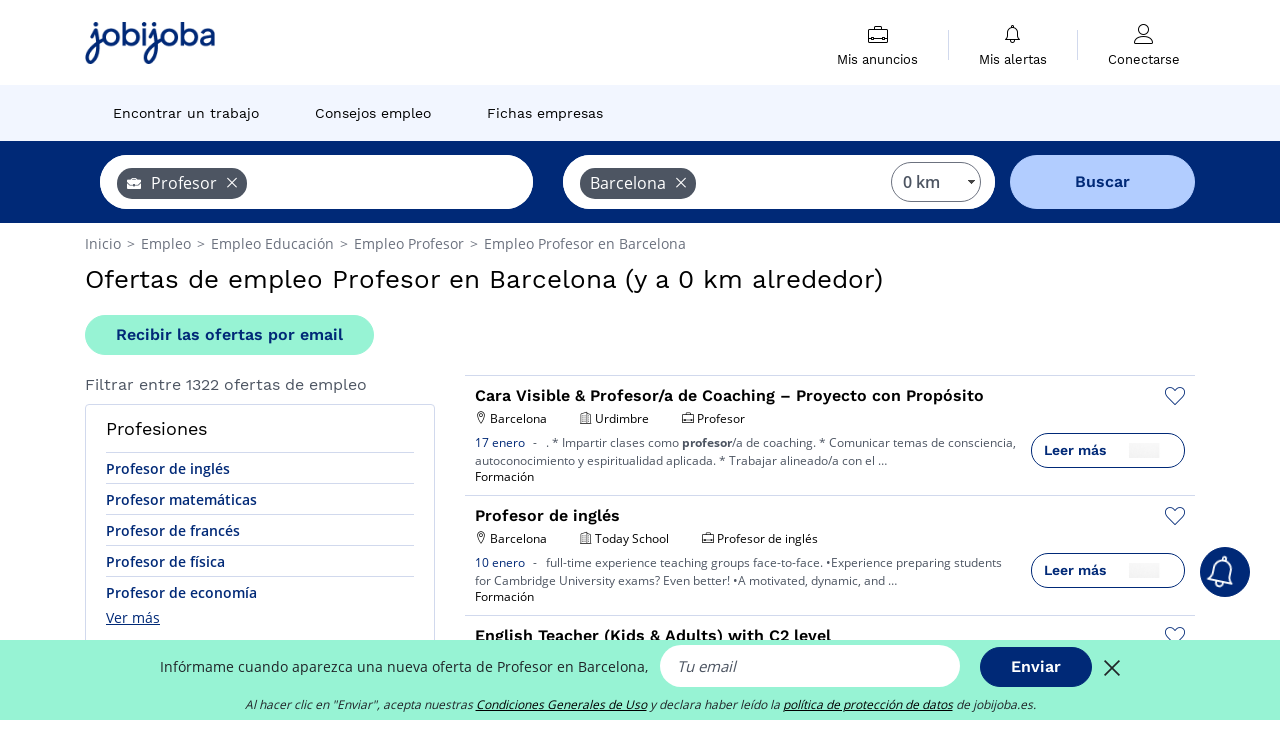

--- FILE ---
content_type: text/html; charset=UTF-8
request_url: https://www.jobijoba.es/ofertas-empleo/profesor-empleos-en-barcelona
body_size: 21013
content:
<!DOCTYPE html>
<html lang="es-ES">
<head>
    <meta http-equiv="content-type" content="text/html; charset=utf-8"/>
    <link rel="shortcut icon" type="image/x-icon" href="/build/images/favicon.ico"/>
    <link rel="apple-touch-icon" sizes="192x192" href="/build/images/icons/icon-192x192.png"/>
    <title>Ofertas de empleo Profesor en Barcelona - Jobijoba.es</title>
    <meta name="description" content="Enero 2026 - Si buscas trabajo en Profesor, existen 1322 ofertas de empleo en Barcelona. Accede a todas las ofertas de empleo de Profesor en Barcelona."/>
    <link rel="canonical" href="https://www.jobijoba.es/ofertas-empleo/profesor-empleos-en-barcelona"/>
    <meta name="theme-color" content="#ffffff">
    <meta name="viewport"
          content="width=device-width, height=device-height, initial-scale=1.0, maximum-scale=1.0, user-scalable=1"/>
    <meta name="robots" content="index, follow">
    <meta name="google" content="nositelinkssearchbox"/>
    <link rel="preconnect" href="https://jobijoba.imgix.net/">
    <link rel="preconnect" href="https://accounts.google.com"/>
    <link rel="preconnect" href="https://www.googletagmanager.com"/>
    <link rel="preconnect" href="https://sdk.privacy-center.org"/>
    <link rel="manifest" type="application/json" href="/manifest.json" crossorigin="use-credentials">
    <link rel="preload" href="/build/fonts/WorkSans-Regular.393cfc4d.woff2" as="font" type="font/woff2" crossorigin="anonymous"/>
    <link rel="preload" href="/build/fonts/WorkSans-SemiBold.02545a07.woff2" as="font" type="font/woff2" crossorigin="anonymous"/>
    <link rel="preload" href="/build/fonts/open-sans-400.dfdc1a4b.woff2" as="font" type="font/woff2" crossorigin="anonymous"/>
    <link rel="preload" href="/build/fonts/icomoon.b9914f7e.woff2" as="font" type="font/woff2" crossorigin="anonymous"/>
    <meta property="og:title" content="Ofertas de empleo Profesor en Barcelona - Jobijoba.es">
    <meta property="og:description" content="Enero 2026 - Si buscas trabajo en Profesor, existen 1322 ofertas de empleo en Barcelona. Accede a todas las ofertas de empleo de Profesor en Barcelona.">
    <meta property="og:url" content="https://www.jobijoba.es/ofertas-empleo/profesor-empleos-en-barcelona">
    <meta property="og:site_name" content="Jobijoba">
    <meta property="og:image" content="https://www.jobijoba.es/build/images/logo-jobijoba-200x200.jpg">
    <meta property="og:image:type" content="image/jpeg">
    <meta property="og:image:width" content="200">
    <meta property="og:image:height" content="200">
    <meta property="og:locale" content="es_ES">
    <meta property="og:type" content="website">

    <meta property="fb:app_id" content="689484424481557" />

    <meta name="twitter:card" content="summary" />
    <meta name="twitter:site" content="@JobiJoba_ES" />

                <link rel="stylesheet" href="/build/8543.3e817814.css"><link rel="stylesheet" href="/build/8298.9407c636.css">
    
    <link rel="stylesheet" href="/build/5176.36ebcf9b.css"><link rel="stylesheet" href="/build/results.a9195d6a.css">

    



    <script nonce="WaDZeWpLrqBvDSvtivYA6g==">
                                    
        window.dataLayer = window.dataLayer || [];
        window.dataLayer.push({
            'categoryPage': 'search_results_index',
            'sujetPage': 'search_results',
            'typePage': 'index_jobtitle_city',                             'Metier' : 'profesor',
                'Domaine' : 'educación',
                'Localite' : 'barcelona',
                'jobCounter' : 1322,
                    });
    </script>

    <script nonce="WaDZeWpLrqBvDSvtivYA6g==" type="text/javascript">
        var _paq = window._paq || [];
    </script>

    <!-- Google Tag Manager -->
<script nonce="WaDZeWpLrqBvDSvtivYA6g==">
window.didomiOnReady = window.didomiOnReady || [];
window.didomiOnReady.push(function () {
    (function(w,d,s,l,i){w[l]=w[l]||[];w[l].push({'gtm.start':
        new Date().getTime(),event:'gtm.js'});var f=d.getElementsByTagName(s)[0],
        j=d.createElement(s),dl=l!='dataLayer'?'&l='+l:'';j.async=true;j.src=
        'https://www.googletagmanager.com/gtm.js?id='+i+dl;f.parentNode.insertBefore(j,f);
    })(window,document,'script','dataLayer','GTM-MZGGGQS');
});
</script>
<!-- End Google Tag Manager -->


        </head>
<body>

        
            <header>
    <div id="header-wrapper" class="header-container" itemscope itemtype="http://www.schema.org/SiteNavigationElement">
        <div id="header-navbar-anchor"></div>
        <div class="navbar header-navbar py-0">
            <button type="button" class="header-navbar-menu js-menu">
                <div class="line-1"></div>
                <div class="line-2"></div>
                <div class="line-3"></div>
            </button>
            <div class="container navbar-container">
                <a class="navbar-brand d-flex align-items-center" href="/">
                    <img class="navbar-logo" src="/build/images/logo_jobijoba.png?v2025-01-21" alt="Empleo" title="Empleos" width="255" height="70">
                </a>
                <div class="nav navbar-right navbar-links d-flex align-items-center">
                                        <div class="navbar-links-group">
                                                <div class="navbar-link d-flex flex-md-row flex-lg-column " data-href="/my-search-history" itemprop="url">
                            <span class="navbar-link-icon icon-resume-briefcase"></span>
                            <span class="navbar-link-label" itemprop="name">Mis anuncios</span>
                            <span class="border-active"></span>
                        </div>
                        <span class="navbar-link-separator"></span>
                        <div class="navbar-link d-flex flex-md-row flex-lg-column " data-href="/my-alerts" itemprop="url">
                            <span class="navbar-link-icon icon-bell"></span>
                            <span class="navbar-link-label" itemprop="name">Mis alertas</span>
                            <span class="border-active"></span>
                        </div>
                        <span class="navbar-link-separator"></span>
                        <a class="navbar-link d-flex flex-md-row flex-lg-column " href="/my-profile" rel="nofollow" itemprop="url">
                            <span class="navbar-link-icon icon-user-account"></span>
                            <span class="navbar-link-label" itemprop="name">
                                                                    Conectarse                                                            </span>
                            <span class="border-active"></span>
                        </a>
                    </div>
                </div>
            </div>
                            <button type="button" class="navbar-toggle navbar-search d-sm-block d-md-block d-lg-none">
                    <span class="icon-search"></span>
                </button>
                    </div>

        <div class="header-subnavbar py-0">
            <div class="container subnavbar-container">
                <div class="subnavbar">
                    <div class="subnavbar-links-group d-flex">
                                                                                <a itemprop="url" href="/ofertas-empleo" 
                                    class="subnavbar-link d-flex align-items-center ">
                                <span itemprop="name">Encontrar un trabajo</span>
                            </a>
                                                                                                                                                                        <a itemprop="url" href="/dosieres"
                                    class="subnavbar-link d-flex align-items-center ">
                                    <span itemprop="name">Consejos empleo</span>
                                </a>
                                                                                                                                                <a itemprop="url" href="/empresas"
                                    class="subnavbar-link d-flex align-items-center ">
                                    <span itemprop="name">Fichas empresas</span>
                                </a>
                                                                        </div>
                </div>
            </div>
        </div>

    </div>

    </header>
    
        
<div id="form">
    <div id="header-search-box-anchor"></div>
    <div id="header-search-box" class="search-box-common">
        <img alt="" src="/build/images/cover-home.jpg" class="search-box-img d-flex d-lg-none d-xl-none" srcset="/build/images/cover-home-576.jpg 576w, /build/images/cover-home-768.jpg 768w, /build/images/cover-home-992.jpg 992w, /build/images/cover-home-1200.jpg 1200w">
        <div class="container container-searchbox">
            <div id="search-box">
                <div class="clearfix d-flex flex-column flex-lg-row">
                    <div id="form_what" class="suggest col-12 col-lg-5">
                        <div id="form_what_input"
                             data-text="¿Qué empleo estás buscando?"
                             class="w-100">
                        </div>
                    </div>

                                            <div id="form_where" class="suggest col-12 col-lg-5">
                            <div id="form_where_perimeter">
                                <select id="form_where_perimeter_select" class="ui-multiselect-perimeter">
                                                                            <option value="0" class="perimeter-option" selected>
                                            0 km
                                        </option>
                                                                            <option value="10" class="perimeter-option" >
                                            10 km
                                        </option>
                                                                            <option value="15" class="perimeter-option" >
                                            15 km
                                        </option>
                                                                            <option value="20" class="perimeter-option" >
                                            20 km
                                        </option>
                                                                            <option value="50" class="perimeter-option" >
                                            50 km
                                        </option>
                                                                    </select>
                            </div>
                            <div id="form_where_input" data-text="¿Dónde?" class="w-100"></div>
                        </div>
                    
                    <span id="form_submit_btn" class="search-box-button col-12 col-lg-2">Buscar</span>
                </div>
            </div>
        </div>
    </div>
</div>

    


    
            <div class="container">
                <div id="wo-breadcrumbs" class="c_breadcrumb" itemscope itemtype="http://schema.org/BreadcrumbList">
        <span itemprop="itemListElement" itemscope itemtype="http://schema.org/ListItem">
            <a itemprop="item" href="/" title="Inicio">
                <span itemprop="name">
                    Inicio                </span>
                <meta itemprop="position" content="1" />
            </a>
        </span>

                    <span class="wo-separator"> &gt; </span>
            <span itemprop="itemListElement" itemscope itemtype="http://schema.org/ListItem">
                                <a itemprop="item" href="/ofertas-empleo" title="Empleo">
                                    <span itemprop="name">
                        Empleo
                    </span>
                    <meta itemprop="position" content="2" />
                                </a>
                            </span>
                    <span class="wo-separator"> &gt; </span>
            <span itemprop="itemListElement" itemscope itemtype="http://schema.org/ListItem">
                                <a itemprop="item" href="/ofertas-empleo/educacion-empleos" title="Empleo Educación ">
                                    <span itemprop="name">
                        Empleo Educación 
                    </span>
                    <meta itemprop="position" content="3" />
                                </a>
                            </span>
                    <span class="wo-separator"> &gt; </span>
            <span itemprop="itemListElement" itemscope itemtype="http://schema.org/ListItem">
                                <a itemprop="item" href="/ofertas-empleo/profesor-empleos" title="Empleo Profesor ">
                                    <span itemprop="name">
                        Empleo Profesor 
                    </span>
                    <meta itemprop="position" content="4" />
                                </a>
                            </span>
                    <span class="wo-separator"> &gt; </span>
            <span itemprop="itemListElement" itemscope itemtype="http://schema.org/ListItem">
                                <a itemprop="item" href="/ofertas-empleo/profesor-empleos-en-barcelona" title="Empleo Profesor en Barcelona">
                                    <span itemprop="name">
                        Empleo Profesor en Barcelona
                    </span>
                    <meta itemprop="position" content="5" />
                                </a>
                            </span>
            </div>

        </div>
    
    <div class="container results-container">
        <div class="results-header row">
            <div class="col-12">
                <h1 class="results-h1 jj-text-xlarge">
                    Ofertas de empleo Profesor en Barcelona (y a 0 km alrededor)
                </h1>
                <span class="alert-button button-secondary c_button" data-search-id="" data-origin="top" data-url="https://www.jobijoba.es/alert/create">
                    Recibir las ofertas por email
                </span>
            </div>
        </div>
        <div class="row">
            <div class="filters col-12 col-lg-4">
            <div class="row">
            <div class="col-md-12 clearfix">
                
            </div>
        </div>
        <h2 id="filter-title" class="filter-h2 d-flex justify-content-between jj-text-xsmall">
        Filtrar entre 1322 ofertas de empleo
        <span class="mobile-icon">
            <span class="icon-arrow-down2"></span>
            <span class="icon-arrow-up2"></span>
        </span>
    </h2>
                                                                        <div class="filter-card" id="jobtitles">
        <div class="filter-card-header d-flex justify-content-between">
            Profesiones
            <span class="mobile-icon">
                <span class="icon-arrow-down2"></span>
                <span class="icon-arrow-up2"></span>
            </span>
        </div>
        <div class="filter-card-body">
                                                                            
                                                
                                
                <div class="jj-border">
                    <a href="/ofertas-empleo/profesor-de-ingles-empleos-en-barcelona" class="filter-link" title="Empleo Profesor de inglés en Barcelona">
                                        Profesor de inglés
                    </a>
                </div>
                                                                
                                                
                                
                <div class="jj-border">
                    <a href="/ofertas-empleo/profesor-matematicas-empleos-en-barcelona" class="filter-link" title="Empleo Profesor matemáticas en Barcelona">
                                        Profesor matemáticas
                    </a>
                </div>
                                                                
                                                
                                
                <div class="jj-border">
                    <a href="/ofertas-empleo/profesor-de-frances-empleos-en-barcelona" class="filter-link" title="Empleo Profesor de francés en Barcelona">
                                        Profesor de francés
                    </a>
                </div>
                                                                
                                                
                                
                <div class="jj-border">
                    <a href="/ofertas-empleo/profesor-de-fisica-empleos-en-barcelona" class="filter-link" title="Empleo Profesor de física en Barcelona">
                                        Profesor de física
                    </a>
                </div>
                                                                
                                                
                                
                <div class="jj-border">
                    <a href="/ofertas-empleo/profesor-de-economia-empleos-en-barcelona" class="filter-link" title="Empleo Profesor de economía en Barcelona">
                                        Profesor de economía
                    </a>
                </div>
                                                                
                                                
                                
                <div class="d-none jj-border">
                    <a href="/ofertas-empleo/profesor-de-musica-empleos-en-barcelona" class="filter-link" title="Empleo Profesor de música en Barcelona">
                                        Profesor de música
                    </a>
                </div>
                                                                
                                                
                                
                <div class="d-none jj-border">
                    <a href="/ofertas-empleo/profesor-historia-geografia-empleos-en-barcelona" class="filter-link" title="Empleo Profesor historia geografía en Barcelona">
                                        Profesor historia geografía
                    </a>
                </div>
                                                                
                                                
                                
                <div class="d-none jj-border">
                    <a href="/ofertas-empleo/empleado-administrativo-empleos-en-barcelona" class="filter-link" title="Empleo Empleado administrativo en Barcelona">
                                        Empleado administrativo
                    </a>
                </div>
                                                                
                                                
                                
                <div class="d-none jj-border">
                    <a href="/ofertas-empleo/relaciones-publicas-empleos-en-barcelona" class="filter-link" title="Empleo Relaciones Públicas en Barcelona">
                                        Relaciones Públicas
                    </a>
                </div>
                                                                
                                                
                                
                <div class="d-none jj-border">
                    <a href="/ofertas-empleo/desarrollador-web-empleos-en-barcelona" class="filter-link" title="Empleo Desarrollador web en Barcelona">
                                        Desarrollador web
                    </a>
                </div>
                                                                
                                                
                                
                <div class="d-none jj-border">
                    <a href="/ofertas-empleo/director-de-recursos-humanos-empleos-en-barcelona" class="filter-link" title="Empleo Director de recursos humanos en Barcelona">
                                        Director de recursos humanos
                    </a>
                </div>
                                                                
                                                
                                
                <div class="d-none jj-border">
                    <a href="/ofertas-empleo/publicidad-empleos-en-barcelona" class="filter-link" title="Empleo Publicidad en Barcelona">
                                        Publicidad
                    </a>
                </div>
                                                                
                                                
                                
                <div class="d-none jj-border">
                    <a href="/ofertas-empleo/formador-empleos-en-barcelona" class="filter-link" title="Empleo Maestro en Barcelona">
                                        Maestro
                    </a>
                </div>
                                                                
                                                
                                
                <div class="d-none jj-border">
                    <a href="/ofertas-empleo/baby-sitter-empleos-en-barcelona" class="filter-link" title="Empleo Baby sitter en Barcelona">
                                        Baby sitter
                    </a>
                </div>
                                                                
                                                
                                
                <div class="d-none jj-border">
                    <a href="/ofertas-empleo/profesor-de-guitarra-empleos-en-barcelona" class="filter-link" title="Empleo Profesor de guitarra en Barcelona">
                                        Profesor de guitarra
                    </a>
                </div>
                                                                
                                                
                                
                <div class="d-none jj-border">
                    <a href="/ofertas-empleo/ensenante-a-domicilio-empleos-en-barcelona" class="filter-link" title="Empleo Enseñante a domicilio en Barcelona">
                                        Enseñante a domicilio
                    </a>
                </div>
                                                                
                                                
                                
                <div class="d-none jj-border">
                    <a href="/ofertas-empleo/secretario-empleos-en-barcelona" class="filter-link" title="Empleo Secretario en Barcelona">
                                        Secretario
                    </a>
                </div>
                                                                
                                                
                                
                <div class="d-none jj-border">
                    <a href="/ofertas-empleo/traductor-empleos-en-barcelona" class="filter-link" title="Empleo Traductor en Barcelona">
                                        Traductor
                    </a>
                </div>
                                                                
                                                
                                
                <div class="d-none jj-border">
                    <a href="/ofertas-empleo/comercial-empleos-en-barcelona" class="filter-link" title="Empleo Comercial en Barcelona">
                                        Comercial
                    </a>
                </div>
                                                                
                                                
                                
                <div class="d-none jj-border">
                    <a href="/ofertas-empleo/director-de-cuentas-empleos-en-barcelona" class="filter-link" title="Empleo Director de cuentas en Barcelona">
                                        Director de cuentas
                    </a>
                </div>
                                                                
                                                
                                
                <div class="d-none jj-border">
                    <a href="/ofertas-empleo/informatico-empleos-en-barcelona" class="filter-link" title="Empleo Informático en Barcelona">
                                        Informático
                    </a>
                </div>
                                                                
                                                
                                
                <div class="d-none jj-border">
                    <a href="/ofertas-empleo/monitor-empleos-en-barcelona" class="filter-link" title="Empleo Monitor en Barcelona">
                                        Monitor
                    </a>
                </div>
                                                                
                                                
                                
                <div class="d-none jj-border">
                    <a href="/ofertas-empleo/tecnico-de-estudios-empleos-en-barcelona" class="filter-link" title="Empleo Técnico de estudios en Barcelona">
                                        Técnico de estudios
                    </a>
                </div>
                                                                
                                                
                                
                <div class="d-none jj-border">
                    <a href="/ofertas-empleo/vendedor-tienda-empleos-en-barcelona" class="filter-link" title="Empleo Vendedor tienda en Barcelona">
                                        Vendedor tienda
                    </a>
                </div>
                                                                
                                                
                                
                <div class="d-none jj-border">
                    <a href="/ofertas-empleo/veterinario-empleos-en-barcelona" class="filter-link" title="Empleo Veterinario en Barcelona">
                                        Veterinario
                    </a>
                </div>
                                                                
                                                
                                
                <div class="d-none jj-border">
                    <a href="/ofertas-empleo/videojuegos-empleos-en-barcelona" class="filter-link" title="Empleo Videojuegos en Barcelona">
                                        Videojuegos
                    </a>
                </div>
                                                                
                                                
                                
                <div class="d-none jj-border">
                    <a href="/ofertas-empleo/abogado-empleos-en-barcelona" class="filter-link" title="Empleo Abogado en Barcelona">
                                        Abogado
                    </a>
                </div>
                                                                
                                                
                                
                <div class="d-none jj-border">
                    <a href="/ofertas-empleo/agente-comercial-empleos-en-barcelona" class="filter-link" title="Empleo Agente comercial en Barcelona">
                                        Agente comercial
                    </a>
                </div>
                                                                
                                                
                                
                <div class="d-none jj-border">
                    <a href="/ofertas-empleo/asistente-administrativo-empleos-en-barcelona" class="filter-link" title="Empleo Asistente administrativo en Barcelona">
                                        Asistente administrativo
                    </a>
                </div>
                                                                
                                                
                                
                <div class="d-none jj-border">
                    <a href="/ofertas-empleo/consejero-de-venta-empleos-en-barcelona" class="filter-link" title="Empleo Consejero de ventas en Barcelona">
                                        Consejero de ventas
                    </a>
                </div>
            
                            <div class="show-more" >Ver más</div>
                <div class="show-less d-none">Esconder</div>
                    </div>
    </div>
        
        <div class="filter-card d-none d-md-block" id="salary">
    <h2 class="filter-h2 filter-card-header text-center jj-text-large">
        Salario medio para Profesor en Barcelona
    </h2>
    <div class="filter-card-body">
        <div class="text-primary text-center value">25.000 €</div>
        <div class="text-center jj-text-small">Salario medio bruto annual</div>
        <div id="salary-graph"
             data-salary-min="11400"
             data-salary-max="95550"
             data-salary-mean="25000" data-highcharts-chart="0"></div>
    </div>
</div>

                                    <div class="filter-card" id="companies">
        <div class="filter-card-header d-flex justify-content-between">
            Empresas
            <span class="mobile-icon">
                <span class="icon-arrow-down2"></span>
                <span class="icon-arrow-up2"></span>
            </span>
        </div>
        <div class="filter-card-body">
                                                                            
                                                
                                                                    
                <div class="jj-border">
                    <div data-href="/query/?what=profesor_cronoshare-com&amp;where=barcelona&amp;where_type=city&amp;perimeter=0" class="filter-link" title="Empleo Cronoshare.Com en Barcelona">
                                            <img class="filter-link-img" height="40px" src="https://www.jobijoba.es/image/company/cronoshare.com.gif" alt="" loading="lazy" />
                                        Cronoshare.Com
                    </div>
                </div>
                                                                
                                                
                                                                    
                <div class="jj-border">
                    <div data-href="/query/?what=profesor_educesa&amp;where=barcelona&amp;where_type=city&amp;perimeter=0" class="filter-link" title="Empleo Educesa en Barcelona">
                                            <img class="filter-link-img" height="40px" src="https://www.jobijoba.es/image/company/educesa.gif" alt="" loading="lazy" />
                                        Educesa
                    </div>
                </div>
                                                                
                                                
                                                                    
                <div class="jj-border">
                    <div data-href="/query/?what=profesor_cronoshare&amp;where=barcelona&amp;where_type=city&amp;perimeter=0" class="filter-link" title="Empleo Cronoshare en Barcelona">
                                            <img class="filter-link-img" height="40px" src="https://www.jobijoba.es/image/company/cronoshare.gif" alt="" loading="lazy" />
                                        Cronoshare
                    </div>
                </div>
                                                                
                                                
                                                                    
                <div class="jj-border">
                    <div data-href="/query/?what=profesor_fundacio-pia-autonoma-institut-pere-tarres-d-educ&amp;where=barcelona&amp;where_type=city&amp;perimeter=0" class="filter-link" title="Empleo Fundacio Pia Autonoma Institut Pere Tarres D Educ en Barcelona">
                                            <img class="filter-link-img" height="40px" src="https://www.jobijoba.es/image/company/fundacio%20pia%20autonoma%20institut%20pere%20tarres%20d%20educ.gif" alt="" loading="lazy" />
                                        Fundacio Pia Autonoma Institut Pere Tarres D Educ
                    </div>
                </div>
                                                                
                                                
                                                                    
                <div class="jj-border">
                    <div data-href="/query/?what=profesor_manpower&amp;where=barcelona&amp;where_type=city&amp;perimeter=0" class="filter-link" title="Empleo Manpower en Barcelona">
                                            <img class="filter-link-img" height="40px" src="https://www.jobijoba.es/image/company/manpower.gif" alt="" loading="lazy" />
                                        Manpower
                    </div>
                </div>
                                                                
                                                
                                                                    
                <div class="d-none jj-border">
                    <div data-href="/query/?what=profesor_planeta-corporacion&amp;where=barcelona&amp;where_type=city&amp;perimeter=0" class="filter-link" title="Empleo Planeta Corporacion en Barcelona">
                                            <img class="filter-link-img" height="40px" src="https://www.jobijoba.es/image/company/planeta%20corporacion.gif" alt="" loading="lazy" />
                                        Planeta Corporacion
                    </div>
                </div>
                                                                
                                                
                                                                    
                <div class="d-none jj-border">
                    <div data-href="/query/?what=profesor_cruz-roja-espanola&amp;where=barcelona&amp;where_type=city&amp;perimeter=0" class="filter-link" title="Empleo Cruz Roja Española en Barcelona">
                                            <img class="filter-link-img" height="40px" src="https://www.jobijoba.es/image/company/cruz%20roja%20espa%c3%b1ola.gif" alt="" loading="lazy" />
                                        Cruz Roja Española
                    </div>
                </div>
                                                                
                                                
                                                                    
                <div class="d-none jj-border">
                    <div data-href="/query/?what=profesor_universidad-nebrija&amp;where=barcelona&amp;where_type=city&amp;perimeter=0" class="filter-link" title="Empleo Universidad Nebrija en Barcelona">
                                            <img class="filter-link-img" height="40px" src="https://www.jobijoba.es/image/company/universidad%20nebrija.gif" alt="" loading="lazy" />
                                        Universidad Nebrija
                    </div>
                </div>
                                                                
                                                
                                                                    
                <div class="d-none jj-border">
                    <div data-href="/query/?what=profesor_congregacion-de-los-legionarios-de-cristo&amp;where=barcelona&amp;where_type=city&amp;perimeter=0" class="filter-link" title="Empleo Congregacion De Los Legionarios De Cristo en Barcelona">
                                            <img class="filter-link-img" height="40px" src="https://www.jobijoba.es/image/company/congregacion%20de%20los%20legionarios%20de%20cristo.gif" alt="" loading="lazy" />
                                        Congregacion De Los Legionarios De Cristo
                    </div>
                </div>
                                                                
                                                
                                                                    
                <div class="d-none jj-border">
                    <div data-href="/query/?what=profesor_femarec&amp;where=barcelona&amp;where_type=city&amp;perimeter=0" class="filter-link" title="Empleo Femarec en Barcelona">
                                            <img class="filter-link-img" height="40px" src="https://www.jobijoba.es/image/company/femarec.gif" alt="" loading="lazy" />
                                        Femarec
                    </div>
                </div>
                                                                
                                                
                                                                    
                <div class="d-none jj-border">
                    <div data-href="/query/?what=profesor_escola-pia-de-catalunya&amp;where=barcelona&amp;where_type=city&amp;perimeter=0" class="filter-link" title="Empleo Escola Pia De Catalunya en Barcelona">
                                            <img class="filter-link-img" height="40px" src="https://www.jobijoba.es/image/company/escola%20pia%20de%20catalunya.gif" alt="" loading="lazy" />
                                        Escola Pia De Catalunya
                    </div>
                </div>
                                                                
                                                
                                                                    
                <div class="d-none jj-border">
                    <div data-href="/query/?what=profesor_pimec-petita-i-mitjana-empresa-de-catalunya&amp;where=barcelona&amp;where_type=city&amp;perimeter=0" class="filter-link" title="Empleo Pimec, Petita I Mitjana Empresa De Catalunya en Barcelona">
                                            <img class="filter-link-img" height="40px" src="https://www.jobijoba.es/image/company/pimec%2c%20petita%20i%20mitjana%20empresa%20de%20catalunya.gif" alt="" loading="lazy" />
                                        Pimec, Petita I Mitjana Empresa De Catalunya
                    </div>
                </div>
                                                                
                                                
                                                                    
                <div class="d-none jj-border">
                    <div data-href="/query/?what=profesor_talent-search-people&amp;where=barcelona&amp;where_type=city&amp;perimeter=0" class="filter-link" title="Empleo Talent Search People en Barcelona">
                                            <img class="filter-link-img" height="40px" src="https://www.jobijoba.es/image/company/talent%20search%20people.gif" alt="" loading="lazy" />
                                        Talent Search People
                    </div>
                </div>
                                                                
                                                
                                                                    
                <div class="d-none jj-border">
                    <div data-href="/query/?what=profesor_tea-cegos&amp;where=barcelona&amp;where_type=city&amp;perimeter=0" class="filter-link" title="Empleo Tea Cegos en Barcelona">
                                            <img class="filter-link-img" height="40px" src="https://www.jobijoba.es/image/company/tea%20cegos.gif" alt="" loading="lazy" />
                                        Tea Cegos
                    </div>
                </div>
            
                            <div class="show-more" >Ver más</div>
                <div class="show-less d-none">Esconder</div>
                    </div>
    </div>
                
            
        
    <div class="filter-card" id="publication_date">
        <div class="filter-card-header d-flex justify-content-between">
            Fecha de publicación
            <span class="mobile-icon">
                <span class="icon-arrow-down2"></span>
                <span class="icon-arrow-up2"></span>
            </span>
        </div>
        <div class="filter-card-body">
                                                                    <div class="jj-border">
                                            <div data-href="/query/?what=profesor&amp;where=barcelona&amp;where_type=city&amp;perimeter=0&amp;period=24_hours" class="filter-link">
                            Ultimas 24h
                        </div>
                    
                </div>
                                                                    <div class="jj-border">
                                            <div data-href="/query/?what=profesor&amp;where=barcelona&amp;where_type=city&amp;perimeter=0&amp;period=7_days" class="filter-link">
                            Ultimos 7 días
                        </div>
                    
                </div>
                                                                    <div class="jj-border">
                                            <div data-href="/query/?what=profesor&amp;where=barcelona&amp;where_type=city&amp;perimeter=0&amp;period=15_days" class="filter-link">
                            Ultimos 15 días
                        </div>
                    
                </div>
                                                                    <div class="jj-border">
                                            <div data-href="/query/?what=profesor&amp;where=barcelona&amp;where_type=city&amp;perimeter=0&amp;period=30_days" class="filter-link">
                            Ultimos 30 días
                        </div>
                    
                </div>
                    </div>
    </div>
            <div class="filter-card" id="contract_type">
        <div class="filter-card-header d-flex justify-content-between">
            Contratos
            <span class="mobile-icon">
                <span class="icon-arrow-down2"></span>
                <span class="icon-arrow-up2"></span>
            </span>
        </div>
        <div class="filter-card-body">
            
                            <div class="jj-border">
                    <label class="contract-type-label" for="Indefinido">
                    <input id="Indefinido" type="checkbox" value="Indefinido" >
                    <span class="contract-label">
                        Indefinido
                    </span>
                    </label>
                </div>
                            <div class="jj-border">
                    <label class="contract-type-label" for="Temporal">
                    <input id="Temporal" type="checkbox" value="Temporal" >
                    <span class="contract-label">
                        Temporal
                    </span>
                    </label>
                </div>
                            <div class="jj-border">
                    <label class="contract-type-label" for="Interino">
                    <input id="Interino" type="checkbox" value="Interino" >
                    <span class="contract-label">
                        Interino
                    </span>
                    </label>
                </div>
                            <div class="jj-border">
                    <label class="contract-type-label" for="Autónomo">
                    <input id="Autónomo" type="checkbox" value="Autónomo" >
                    <span class="contract-label">
                        Autónomo
                    </span>
                    </label>
                </div>
                            <div class="jj-border">
                    <label class="contract-type-label" for="Becario">
                    <input id="Becario" type="checkbox" value="Becario" >
                    <span class="contract-label">
                        Becario
                    </span>
                    </label>
                </div>
                        <button id="contract-submit" class="button-outline" type="button" data-target="https://www.jobijoba.es/query/?what=profesor&amp;where=barcelona&amp;whereType=city&amp;perimeter=0">Confirmar</button>
        </div>
    </div>


                <div id="filters-anchor"></div>
        <div id="filters-fixed" style="display: none;">
            <div class="filter-card-header">
                <p class="filter-fixed-title">Cambiar mis filtros</p>
            </div>
            <div class="filter-card-body">
                                    <div class="border-top">
                        <a class="filter-link" href="#jobtitles">Profesiones</a>
                    </div>
                                    <div class="border-top">
                        <a class="filter-link" href="#companies">Empresas</a>
                    </div>
                                    <div class="border-top">
                        <a class="filter-link" href="#publication_date">Fecha de publicación</a>
                    </div>
                                    <div class="border-top">
                        <a class="filter-link" href="#contract_type">Contratos</a>
                    </div>
                            </div>
        </div>
    </div>            <div class="right-column col-12 col-lg-8">
        <div class="offers">
                    




<div class="offer" data-id="ad_a0e950c397734dc610664ecb06603176">
    <div class="actions float-right d-flex">
        <span class="icon-save-ad  icon-heart-empty js-save-ad "
              title="Guardar la oferta"></span>
    </div>

            <div data-atc="uggcf://jjj=pt=wbovwbon=pt=rf/erqverpg/bssre/511/n0r950p397734qp610664rpo06603176" class="offer-link encoded-offer-link js-target" data-product="{&quot;event&quot;:&quot;productClick&quot;,&quot;email&quot;:&quot;&quot;,&quot;ecommerce&quot;:{&quot;click&quot;:{&quot;actionField&quot;:{&quot;list&quot;:&quot;search_results_index&quot;},&quot;products&quot;:[{&quot;name&quot;:&quot;Cara Visible &amp; Profesor\/a de Coaching \u2013 Proyecto con Prop\u00f3sito&quot;,&quot;id&quot;:&quot;a0e950c397734dc610664ecb06603176&quot;,&quot;price&quot;:0,&quot;brand&quot;:&quot;Urdimbre&quot;,&quot;category&quot;:&quot;Educaci\u00f3n&quot;,&quot;variant&quot;:&quot;emploi_payant_sponso&quot;,&quot;rhw&quot;:1344173.9,&quot;chw&quot;:1341285,&quot;bhw&quot;:1343761.2000000002,&quot;ahw&quot;:1341285,&quot;position&quot;:1,&quot;dimension24&quot;:&quot;appcast.es_linkedin&quot;,&quot;customerName&quot;:&quot;Appcast&quot;,&quot;mv_test&quot;:&quot;false&quot;}]}}}">
    
        <div class="offer-header">
            <h3 class="offer-header-title">
                Cara Visible &amp; Profesor/a de Coaching – Proyecto con Propósito
            </h3>

            
            <div class="offer-features">
                                    <span class="feature">
                    <span class="iconwrap">
                        <span class="icon-map-marker"></span>
                    </span>
                    <span>Barcelona</span>
                                                                                </span>
                                                                    <span class="feature">
                    <span class="iconwrap">
                        <span class="icon-apartment"></span>
                    </span>
                    <span>
                        Urdimbre
                                            </span>
                </span>
                
                                    <span class="feature">
                        <span class="iconwrap">
                            <span class="icon-resume-briefcase"></span>
                        </span>
                        <span>Profesor</span>
                    </span>
                
                            </div>
        </div>
        <div class="d-flex justify-content-between">
            <div class="d-inline description-wrapper">
                
                <span class="text-primary publication_date">
                    17 enero
                </span>
                <span class="separator">-</span>
                <span class="description">
                    <span class="d-none d-lg-inline"></span>. * Impartir clases como <strong>profesor</strong>/a de coaching. * Comunicar temas de consciencia, autoconocimiento<span class="d-none d-lg-inline"> y espiritualidad aplicada. * Trabajar alineado/a con el</span><span> &hellip;</span>
                </span>
                                    <div class="sponsorised">Formación</div>
                            </div>
            <div class="candidate d-none d-lg-block">
                <div class="button-outline candidate-btn">
                    <span class="d-inline-flex align-items-center">
                        <span class="candidate-btn-label">Leer más</span>
                        <img class="thumbnailIcon" src="https://www.jobijoba.es/image/partner/appcast.es_linkedin.gif" alt="appcast.es_linkedin" title="appcast.es_linkedin" />
                    </span>
                </div>
            </div>
        </div>

            </div>
    </div>
                                




<div class="offer" data-id="ad_d85a24249ad81e86b4edc5941902186f">
    <div class="actions float-right d-flex">
        <span class="icon-save-ad  icon-heart-empty js-save-ad "
              title="Guardar la oferta"></span>
    </div>

            <div data-atc="uggcf://jjj=pt=wbovwbon=pt=rf/erqverpg/bssre/511/q85n24249nq81r86o4rqp5941902186s" class="offer-link encoded-offer-link js-target" data-product="{&quot;event&quot;:&quot;productClick&quot;,&quot;email&quot;:&quot;&quot;,&quot;ecommerce&quot;:{&quot;click&quot;:{&quot;actionField&quot;:{&quot;list&quot;:&quot;search_results_index&quot;},&quot;products&quot;:[{&quot;name&quot;:&quot;Profesor de ingl\u00e9s&quot;,&quot;id&quot;:&quot;d85a24249ad81e86b4edc5941902186f&quot;,&quot;price&quot;:0,&quot;brand&quot;:&quot;Today School&quot;,&quot;category&quot;:&quot;Educaci\u00f3n&quot;,&quot;variant&quot;:&quot;emploi_payant_sponso&quot;,&quot;rhw&quot;:1343967.5499999998,&quot;chw&quot;:1341285,&quot;bhw&quot;:1343554.85,&quot;ahw&quot;:1341285,&quot;position&quot;:2,&quot;dimension24&quot;:&quot;appcast.es_linkedin&quot;,&quot;customerName&quot;:&quot;Appcast&quot;,&quot;mv_test&quot;:&quot;false&quot;}]}}}">
    
        <div class="offer-header">
            <h3 class="offer-header-title">
                Profesor de inglés
            </h3>

            
            <div class="offer-features">
                                    <span class="feature">
                    <span class="iconwrap">
                        <span class="icon-map-marker"></span>
                    </span>
                    <span>Barcelona</span>
                                                                                </span>
                                                                    <span class="feature">
                    <span class="iconwrap">
                        <span class="icon-apartment"></span>
                    </span>
                    <span>
                        Today School
                                            </span>
                </span>
                
                                    <span class="feature">
                        <span class="iconwrap">
                            <span class="icon-resume-briefcase"></span>
                        </span>
                        <span>Profesor de inglés</span>
                    </span>
                
                            </div>
        </div>
        <div class="d-flex justify-content-between">
            <div class="d-inline description-wrapper">
                
                <span class="text-primary publication_date">
                    10 enero
                </span>
                <span class="separator">-</span>
                <span class="description">
                    <span class="d-none d-lg-inline"></span> full-time experience teaching groups face-to-face. •Experience preparing students for Cambridge<span class="d-none d-lg-inline"> University exams? Even better! •A motivated, dynamic, and</span><span> &hellip;</span>
                </span>
                                    <div class="sponsorised">Formación</div>
                            </div>
            <div class="candidate d-none d-lg-block">
                <div class="button-outline candidate-btn">
                    <span class="d-inline-flex align-items-center">
                        <span class="candidate-btn-label">Leer más</span>
                        <img class="thumbnailIcon" src="https://www.jobijoba.es/image/partner/appcast.es_linkedin.gif" alt="appcast.es_linkedin" title="appcast.es_linkedin" />
                    </span>
                </div>
            </div>
        </div>

            </div>
    </div>
                                




<div class="offer" data-id="ad_0ac39d0adfcb1559eb041fb5032b10ed">
    <div class="actions float-right d-flex">
        <span class="icon-save-ad  icon-heart-empty js-save-ad "
              title="Guardar la oferta"></span>
    </div>

            <div data-atc="uggcf://jjj=pt=wbovwbon=pt=rf/erqverpg/bssre/511/0np39q0nqspo1559ro041so5032o10rq" class="offer-link encoded-offer-link js-target" data-product="{&quot;event&quot;:&quot;productClick&quot;,&quot;email&quot;:&quot;&quot;,&quot;ecommerce&quot;:{&quot;click&quot;:{&quot;actionField&quot;:{&quot;list&quot;:&quot;search_results_index&quot;},&quot;products&quot;:[{&quot;name&quot;:&quot;English Teacher (Kids &amp; Adults) with C2 level&quot;,&quot;id&quot;:&quot;0ac39d0adfcb1559eb041fb5032b10ed&quot;,&quot;price&quot;:0,&quot;brand&quot;:&quot;Language Avenue - Escola d&#039;idomes a Sagrada Familia (BCN)&quot;,&quot;category&quot;:&quot;Educaci\u00f3n&quot;,&quot;variant&quot;:&quot;emploi_payant_sponso&quot;,&quot;rhw&quot;:1343967.5499999998,&quot;chw&quot;:1341285,&quot;bhw&quot;:1343554.85,&quot;ahw&quot;:1341285,&quot;position&quot;:3,&quot;dimension24&quot;:&quot;appcast.es_linkedin&quot;,&quot;customerName&quot;:&quot;Appcast&quot;,&quot;mv_test&quot;:&quot;false&quot;}]}}}">
    
        <div class="offer-header">
            <h3 class="offer-header-title">
                English Teacher (Kids &amp; Adults) with C2 level
            </h3>

            
            <div class="offer-features">
                                    <span class="feature">
                    <span class="iconwrap">
                        <span class="icon-map-marker"></span>
                    </span>
                    <span>Barcelona</span>
                                                                                </span>
                                                                    <span class="feature">
                    <span class="iconwrap">
                        <span class="icon-apartment"></span>
                    </span>
                    <span>
                        Language Avenue - Escola d&#039;idomes a Sagrada Familia (BCN)
                                            </span>
                </span>
                
                                    <span class="feature">
                        <span class="iconwrap">
                            <span class="icon-resume-briefcase"></span>
                        </span>
                        <span>Profesor de inglés</span>
                    </span>
                
                            </div>
        </div>
        <div class="d-flex justify-content-between">
            <div class="d-inline description-wrapper">
                
                <span class="text-primary publication_date">
                    6 enero
                </span>
                <span class="separator">-</span>
                <span class="description">
                    <span class="d-none d-lg-inline"></span> What we offer * Employment contract and competitive, stable compensation with a long-term outlook.<span class="d-none d-lg-inline"> Starting as fijo - discontinuo from September to June term.</span><span> &hellip;</span>
                </span>
                                    <div class="sponsorised">Formación</div>
                            </div>
            <div class="candidate d-none d-lg-block">
                <div class="button-outline candidate-btn">
                    <span class="d-inline-flex align-items-center">
                        <span class="candidate-btn-label">Leer más</span>
                        <img class="thumbnailIcon" src="https://www.jobijoba.es/image/partner/appcast.es_linkedin.gif" alt="appcast.es_linkedin" title="appcast.es_linkedin" />
                    </span>
                </div>
            </div>
        </div>

            </div>
    </div>
                        </div>

    <div class="offers">
                    




<div class="offer" data-id="ad_a6694fcc8ee657dd447623354d2277a7">
    <div class="actions float-right d-flex">
        <span class="icon-save-ad  icon-heart-empty js-save-ad "
              title="Guardar la oferta"></span>
    </div>

            <div data-atc="uggcf://jjj=pt=wbovwbon=pt=rf/erqverpg/bssre/69/n6694spp8rr657qq447623354q2277n7" class="offer-link encoded-offer-link js-target" data-product="{&quot;event&quot;:&quot;productClick&quot;,&quot;email&quot;:&quot;&quot;,&quot;ecommerce&quot;:{&quot;click&quot;:{&quot;actionField&quot;:{&quot;list&quot;:&quot;search_results_index&quot;},&quot;products&quot;:[{&quot;name&quot;:&quot;Cara Visible &amp; Profesor\/a de Coaching - Proyecto con Prop\u00f3sito&quot;,&quot;id&quot;:&quot;a6694fcc8ee657dd447623354d2277a7&quot;,&quot;price&quot;:0,&quot;brand&quot;:&quot;Urdimbre&quot;,&quot;category&quot;:&quot;Educaci\u00f3n&quot;,&quot;variant&quot;:&quot;emploi_payant_exact&quot;,&quot;rhw&quot;:1341761.6685,&quot;chw&quot;:1341285,&quot;bhw&quot;:1341697.7,&quot;ahw&quot;:1341285,&quot;position&quot;:4,&quot;dimension24&quot;:&quot;tideri.es_feed&quot;,&quot;customerName&quot;:&quot;Tideri GmbH&quot;,&quot;mv_test&quot;:&quot;false&quot;}]}}}">
    
        <div class="offer-header">
            <h3 class="offer-header-title">
                Cara Visible &amp; Profesor/a de Coaching - Proyecto con Propósito
            </h3>

            
            <div class="offer-features">
                                    <span class="feature">
                    <span class="iconwrap">
                        <span class="icon-map-marker"></span>
                    </span>
                    <span>Barcelona</span>
                                                                                </span>
                                                                                                        <span class="feature">
                                <span class="iconwrap">
                                    <span class="icon-register"></span>
                                </span>
                                <span>Indefinido</span>
                            </span>
                                                                                                <span class="feature">
                    <span class="iconwrap">
                        <span class="icon-apartment"></span>
                    </span>
                    <span>
                        Urdimbre
                                            </span>
                </span>
                
                                    <span class="feature">
                        <span class="iconwrap">
                            <span class="icon-resume-briefcase"></span>
                        </span>
                        <span>Profesor</span>
                    </span>
                
                            </div>
        </div>
        <div class="d-flex justify-content-between">
            <div class="d-inline description-wrapper">
                                    <a class="permalink-link" href="https://www.jobijoba.es/oferta-empleo/69/a6694fcc8ee657dd447623354d2277a7" title="Cara Visible &amp; Profesor/a de Coaching - Proyecto con Propósito">
                        <span class="permalink-icon icon-eye2"></span>
                    </a>
                
                <span class="text-primary publication_date">
                    Publicado hace 7 hr horas
                </span>
                <span class="separator">-</span>
                <span class="description">
                    <span class="d-none d-lg-inline"></span>. * Impartir clases como <strong>profesor</strong>/a de coaching. * Comunicar temas de consciencia, autoconocimiento<span class="d-none d-lg-inline"> y espiritualidad aplicada. * Trabajar alineado/a con el</span><span> &hellip;</span>
                </span>
                            </div>
            <div class="candidate d-none d-lg-block">
                <div class="button-outline candidate-btn">
                    <span class="d-inline-flex align-items-center">
                        <span class="candidate-btn-label">Leer más</span>
                        <img class="thumbnailIcon" src="https://www.jobijoba.es/image/partner/tideri.es_feed.gif" alt="tideri.es_feed" title="tideri.es_feed" />
                    </span>
                </div>
            </div>
        </div>

            </div>
    </div>
                                                                                




<div class="offer" data-id="ad_d32ebd6699e37d32fd2af1eecae95cd2">
    <div class="actions float-right d-flex">
        <span class="icon-save-ad  icon-heart-empty js-save-ad "
              title="Guardar la oferta"></span>
    </div>

            <div data-atc="uggcf://jjj=pt=wbovwbon=pt=rf/erqverpg/bssre/69/q32roq6699r37q32sq2ns1rrpnr95pq2" class="offer-link encoded-offer-link js-target" data-product="{&quot;event&quot;:&quot;productClick&quot;,&quot;email&quot;:&quot;&quot;,&quot;ecommerce&quot;:{&quot;click&quot;:{&quot;actionField&quot;:{&quot;list&quot;:&quot;search_results_index&quot;},&quot;products&quot;:[{&quot;name&quot;:&quot;Profesor\/a de alem\u00e1n&quot;,&quot;id&quot;:&quot;d32ebd6699e37d32fd2af1eecae95cd2&quot;,&quot;price&quot;:0,&quot;brand&quot;:&quot;Grupo Juli\u00e1&quot;,&quot;category&quot;:&quot;Educaci\u00f3n&quot;,&quot;variant&quot;:&quot;emploi_payant_exact&quot;,&quot;rhw&quot;:1341491.35,&quot;chw&quot;:1341285,&quot;bhw&quot;:1341491.35,&quot;ahw&quot;:1341285,&quot;position&quot;:5,&quot;dimension24&quot;:&quot;jobrapido.es_dynamic&quot;,&quot;customerName&quot;:&quot;Jobrapido S.r.l&quot;,&quot;mv_test&quot;:&quot;false&quot;}]}}}">
    
        <div class="offer-header">
            <h3 class="offer-header-title">
                Profesor/a de alemán
            </h3>

            
            <div class="offer-features">
                                    <span class="feature">
                    <span class="iconwrap">
                        <span class="icon-map-marker"></span>
                    </span>
                    <span>Barcelona</span>
                                                                                </span>
                                                                    <span class="feature">
                    <span class="iconwrap">
                        <span class="icon-apartment"></span>
                    </span>
                    <span>
                        Grupo Juliá
                                            </span>
                </span>
                
                                    <span class="feature">
                        <span class="iconwrap">
                            <span class="icon-resume-briefcase"></span>
                        </span>
                        <span>Profesor</span>
                    </span>
                
                            </div>
        </div>
        <div class="d-flex justify-content-between">
            <div class="d-inline description-wrapper">
                                    <a class="permalink-link" href="https://www.jobijoba.es/oferta-empleo/69/d32ebd6699e37d32fd2af1eecae95cd2" title="Profesor/a de alemán">
                        <span class="permalink-icon icon-eye2"></span>
                    </a>
                
                <span class="text-primary publication_date">
                    Publicado hace 6 hr horas
                </span>
                <span class="separator">-</span>
                <span class="description">
                    <span class="d-none d-lg-inline"></span>Nuestro equipo está formado por <strong>profesores</strong> nativos y altamente cualificados que acompañan al<span class="d-none d-lg-inline"> alumnado durante todo el proceso de aprendizaje, ofreciendo una</span><span> &hellip;</span>
                </span>
                            </div>
            <div class="candidate d-none d-lg-block">
                <div class="button-outline candidate-btn">
                    <span class="d-inline-flex align-items-center">
                        <span class="candidate-btn-label">Leer más</span>
                        <img class="thumbnailIcon" src="https://www.jobijoba.es/image/partner/jobrapido.es_dynamic.gif" alt="jobrapido.es_dynamic" title="jobrapido.es_dynamic" />
                    </span>
                </div>
            </div>
        </div>

            </div>
    </div>
                                                                                




<div class="offer" data-id="ad_e85684798e960851950366cd299b72f8">
    <div class="actions float-right d-flex">
        <span class="icon-save-ad  icon-heart-empty js-save-ad "
              title="Guardar la oferta"></span>
    </div>

            <div data-atc="uggcf://jjj=pt=wbovwbon=pt=rf/erqverpg/bssre/69/r85684798r960851950366pq299o72s8" class="offer-link encoded-offer-link js-target" data-product="{&quot;event&quot;:&quot;productClick&quot;,&quot;email&quot;:&quot;&quot;,&quot;ecommerce&quot;:{&quot;click&quot;:{&quot;actionField&quot;:{&quot;list&quot;:&quot;search_results_index&quot;},&quot;products&quot;:[{&quot;name&quot;:&quot;Profesor particular de matem\u00e1ticas y f\u00edsica&quot;,&quot;id&quot;:&quot;e85684798e960851950366cd299b72f8&quot;,&quot;price&quot;:0,&quot;brand&quot;:&quot;Duduo&quot;,&quot;category&quot;:&quot;Educaci\u00f3n&quot;,&quot;variant&quot;:&quot;emploi_payant_exact&quot;,&quot;rhw&quot;:1341491.35,&quot;chw&quot;:1341285,&quot;bhw&quot;:1341491.35,&quot;ahw&quot;:1341285,&quot;position&quot;:6,&quot;dimension24&quot;:&quot;jobrapido.es_dynamic&quot;,&quot;customerName&quot;:&quot;Jobrapido S.r.l&quot;,&quot;mv_test&quot;:&quot;false&quot;}]}}}">
    
        <div class="offer-header">
            <h3 class="offer-header-title">
                Profesor particular de matemáticas y física
            </h3>

            
            <div class="offer-features">
                                    <span class="feature">
                    <span class="iconwrap">
                        <span class="icon-map-marker"></span>
                    </span>
                    <span>Barcelona</span>
                                                                                </span>
                                                                    <span class="feature">
                    <span class="iconwrap">
                        <span class="icon-apartment"></span>
                    </span>
                    <span>
                        Duduo
                                            </span>
                </span>
                
                                    <span class="feature">
                        <span class="iconwrap">
                            <span class="icon-resume-briefcase"></span>
                        </span>
                        <span>Profesor</span>
                    </span>
                
                            </div>
        </div>
        <div class="d-flex justify-content-between">
            <div class="d-inline description-wrapper">
                                    <a class="permalink-link" href="https://www.jobijoba.es/oferta-empleo/69/e85684798e960851950366cd299b72f8" title="Profesor particular de matemáticas y física">
                        <span class="permalink-icon icon-eye2"></span>
                    </a>
                
                <span class="text-primary publication_date">
                    Publicado hace 6 hr horas
                </span>
                <span class="separator">-</span>
                <span class="description">
                    <span class="d-none d-lg-inline"></span><strong>Profesor</strong> particular de matemáticas y física Inicio inmediato Busco un <strong>profesor</strong><span class="d-none d-lg-inline"> particular que pueda ayudar a mi hijo con matemáticas y</span><span> &hellip;</span>
                </span>
                            </div>
            <div class="candidate d-none d-lg-block">
                <div class="button-outline candidate-btn">
                    <span class="d-inline-flex align-items-center">
                        <span class="candidate-btn-label">Leer más</span>
                        <img class="thumbnailIcon" src="https://www.jobijoba.es/image/partner/jobrapido.es_dynamic.gif" alt="jobrapido.es_dynamic" title="jobrapido.es_dynamic" />
                    </span>
                </div>
            </div>
        </div>

            </div>
    </div>
                                                                                                            




<div class="offer" data-id="ad_01529a3a36ace5d9d9e7eae0b8f811e9">
    <div class="actions float-right d-flex">
        <span class="icon-save-ad  icon-heart-empty js-save-ad "
              title="Guardar la oferta"></span>
    </div>

            <div data-atc="uggcf://jjj=pt=wbovwbon=pt=rf/erqverpg/bssre/69/01529n3n36npr5q9q9r7rnr0o8s811r9" class="offer-link encoded-offer-link js-target" data-product="{&quot;event&quot;:&quot;productClick&quot;,&quot;email&quot;:&quot;&quot;,&quot;ecommerce&quot;:{&quot;click&quot;:{&quot;actionField&quot;:{&quot;list&quot;:&quot;search_results_index&quot;},&quot;products&quot;:[{&quot;name&quot;:&quot;Profesor de ingl\u00e9s&quot;,&quot;id&quot;:&quot;01529a3a36ace5d9d9e7eae0b8f811e9&quot;,&quot;price&quot;:0,&quot;brand&quot;:&quot;Today School&quot;,&quot;category&quot;:&quot;Educaci\u00f3n&quot;,&quot;variant&quot;:&quot;emploi_payant_exact&quot;,&quot;rhw&quot;:1342729.45,&quot;chw&quot;:1341285,&quot;bhw&quot;:1342729.45,&quot;ahw&quot;:1341285,&quot;position&quot;:7,&quot;dimension24&quot;:&quot;tideri.es_feed&quot;,&quot;customerName&quot;:&quot;Tideri GmbH&quot;,&quot;mv_test&quot;:&quot;false&quot;}]}}}">
    
        <div class="offer-header">
            <h3 class="offer-header-title">
                Profesor de inglés
            </h3>

            
            <div class="offer-features">
                                    <span class="feature">
                    <span class="iconwrap">
                        <span class="icon-map-marker"></span>
                    </span>
                    <span>Barcelona</span>
                                                                                </span>
                                                                                                        <span class="feature">
                                <span class="iconwrap">
                                    <span class="icon-register"></span>
                                </span>
                                <span>Indefinido</span>
                            </span>
                                                                                                <span class="feature">
                    <span class="iconwrap">
                        <span class="icon-apartment"></span>
                    </span>
                    <span>
                        Today School
                                            </span>
                </span>
                
                                    <span class="feature">
                        <span class="iconwrap">
                            <span class="icon-resume-briefcase"></span>
                        </span>
                        <span>Profesor de inglés</span>
                    </span>
                
                            </div>
        </div>
        <div class="d-flex justify-content-between">
            <div class="d-inline description-wrapper">
                                    <a class="permalink-link" href="https://www.jobijoba.es/oferta-empleo/69/01529a3a36ace5d9d9e7eae0b8f811e9" title="Profesor de inglés">
                        <span class="permalink-icon icon-eye2"></span>
                    </a>
                
                <span class="text-primary publication_date">
                    18 enero
                </span>
                <span class="separator">-</span>
                <span class="description">
                    <span class="d-none d-lg-inline"></span> to bring lessons to life and ignite curiosity: • At least two years of full-time experience<span class="d-none d-lg-inline"> teaching groups face-to-face. • Experience preparing students for</span><span> &hellip;</span>
                </span>
                            </div>
            <div class="candidate d-none d-lg-block">
                <div class="button-outline candidate-btn">
                    <span class="d-inline-flex align-items-center">
                        <span class="candidate-btn-label">Leer más</span>
                        <img class="thumbnailIcon" src="https://www.jobijoba.es/image/partner/tideri.es_feed.gif" alt="tideri.es_feed" title="tideri.es_feed" />
                    </span>
                </div>
            </div>
        </div>

            </div>
    </div>
                                                                                




<div class="offer" data-id="ad_456d9dde386c5fe1036c69da3c527712">
    <div class="actions float-right d-flex">
        <span class="icon-save-ad  icon-heart-empty js-save-ad "
              title="Guardar la oferta"></span>
    </div>

            <div data-atc="uggcf://jjj=pt=wbovwbon=pt=rf/erqverpg/bssre/69/456q9qqr386p5sr1036p69qn3p527712" class="offer-link encoded-offer-link js-target" data-product="{&quot;event&quot;:&quot;productClick&quot;,&quot;email&quot;:&quot;&quot;,&quot;ecommerce&quot;:{&quot;click&quot;:{&quot;actionField&quot;:{&quot;list&quot;:&quot;search_results_index&quot;},&quot;products&quot;:[{&quot;name&quot;:&quot;Cara Visible &amp; Profesor\/a de Coaching \u2013 Proyecto con Prop\u00f3sito&quot;,&quot;id&quot;:&quot;456d9dde386c5fe1036c69da3c527712&quot;,&quot;price&quot;:0,&quot;brand&quot;:&quot;Urdimbre&quot;,&quot;category&quot;:&quot;Educaci\u00f3n&quot;,&quot;variant&quot;:&quot;emploi_payant_exact&quot;,&quot;rhw&quot;:1342729.45,&quot;chw&quot;:1341285,&quot;bhw&quot;:1342729.45,&quot;ahw&quot;:1341285,&quot;position&quot;:8,&quot;dimension24&quot;:&quot;tideri.es_feed&quot;,&quot;customerName&quot;:&quot;Tideri GmbH&quot;,&quot;mv_test&quot;:&quot;false&quot;}]}}}">
    
        <div class="offer-header">
            <h3 class="offer-header-title">
                Cara Visible &amp; Profesor/a de Coaching – Proyecto con Propósito
            </h3>

            
            <div class="offer-features">
                                    <span class="feature">
                    <span class="iconwrap">
                        <span class="icon-map-marker"></span>
                    </span>
                    <span>Barcelona</span>
                                                                                </span>
                                                                                                        <span class="feature">
                                <span class="iconwrap">
                                    <span class="icon-register"></span>
                                </span>
                                <span>Indefinido</span>
                            </span>
                                                                                                <span class="feature">
                    <span class="iconwrap">
                        <span class="icon-apartment"></span>
                    </span>
                    <span>
                        Urdimbre
                                            </span>
                </span>
                
                                    <span class="feature">
                        <span class="iconwrap">
                            <span class="icon-resume-briefcase"></span>
                        </span>
                        <span>Profesor</span>
                    </span>
                
                            </div>
        </div>
        <div class="d-flex justify-content-between">
            <div class="d-inline description-wrapper">
                                    <a class="permalink-link" href="https://www.jobijoba.es/oferta-empleo/69/456d9dde386c5fe1036c69da3c527712" title="Cara Visible &amp; Profesor/a de Coaching – Proyecto con Propósito">
                        <span class="permalink-icon icon-eye2"></span>
                    </a>
                
                <span class="text-primary publication_date">
                    18 enero
                </span>
                <span class="separator">-</span>
                <span class="description">
                    <span class="d-none d-lg-inline"></span>. * Impartir clases como <strong>profesor</strong>/a de coaching. * Comunicar temas de consciencia, autoconocimiento<span class="d-none d-lg-inline"> y espiritualidad aplicada. * Trabajar alineado/a con el</span><span> &hellip;</span>
                </span>
                            </div>
            <div class="candidate d-none d-lg-block">
                <div class="button-outline candidate-btn">
                    <span class="d-inline-flex align-items-center">
                        <span class="candidate-btn-label">Leer más</span>
                        <img class="thumbnailIcon" src="https://www.jobijoba.es/image/partner/tideri.es_feed.gif" alt="tideri.es_feed" title="tideri.es_feed" />
                    </span>
                </div>
            </div>
        </div>

            </div>
    </div>
                                                                                




<div class="offer" data-id="ad_e646155ee4cfdf4c6cd45b4d3c517132">
    <div class="actions float-right d-flex">
        <span class="icon-save-ad  icon-heart-empty js-save-ad "
              title="Guardar la oferta"></span>
    </div>

            <div data-atc="uggcf://jjj=pt=wbovwbon=pt=rf/erqverpg/bssre/69/r646155rr4psqs4p6pq45o4q3p517132" class="offer-link encoded-offer-link js-target" data-product="{&quot;event&quot;:&quot;productClick&quot;,&quot;email&quot;:&quot;&quot;,&quot;ecommerce&quot;:{&quot;click&quot;:{&quot;actionField&quot;:{&quot;list&quot;:&quot;search_results_index&quot;},&quot;products&quot;:[{&quot;name&quot;:&quot;Cara Visible &amp; Profesor\/a de Coaching \u2013 Proyecto con Prop\u00f3sito&quot;,&quot;id&quot;:&quot;e646155ee4cfdf4c6cd45b4d3c517132&quot;,&quot;price&quot;:0,&quot;brand&quot;:&quot;Urdimbre&quot;,&quot;category&quot;:&quot;Educaci\u00f3n&quot;,&quot;variant&quot;:&quot;emploi_payant_exact&quot;,&quot;rhw&quot;:1342110.4000000001,&quot;chw&quot;:1341285,&quot;bhw&quot;:1342110.4000000001,&quot;ahw&quot;:1341285,&quot;position&quot;:9,&quot;dimension24&quot;:&quot;career.wallet.es&quot;,&quot;customerName&quot;:&quot;Career Wallet Group Ltd&quot;,&quot;mv_test&quot;:&quot;false&quot;}]}}}">
    
        <div class="offer-header">
            <h3 class="offer-header-title">
                Cara Visible &amp; Profesor/a de Coaching – Proyecto con Propósito
            </h3>

            
            <div class="offer-features">
                                    <span class="feature">
                    <span class="iconwrap">
                        <span class="icon-map-marker"></span>
                    </span>
                    <span>Barcelona</span>
                                                                                </span>
                                                                    <span class="feature">
                    <span class="iconwrap">
                        <span class="icon-apartment"></span>
                    </span>
                    <span>
                        Urdimbre
                                            </span>
                </span>
                
                                    <span class="feature">
                        <span class="iconwrap">
                            <span class="icon-resume-briefcase"></span>
                        </span>
                        <span>Profesor</span>
                    </span>
                
                            </div>
        </div>
        <div class="d-flex justify-content-between">
            <div class="d-inline description-wrapper">
                                    <a class="permalink-link" href="https://www.jobijoba.es/oferta-empleo/69/e646155ee4cfdf4c6cd45b4d3c517132" title="Cara Visible &amp; Profesor/a de Coaching – Proyecto con Propósito">
                        <span class="permalink-icon icon-eye2"></span>
                    </a>
                
                <span class="text-primary publication_date">
                    Publicado hace 16 hr horas
                </span>
                <span class="separator">-</span>
                <span class="description">
                    <span class="d-none d-lg-inline"></span>/liliImpartir clases como <strong>profesor</strong>/a de coaching. /liliComunicar temas de consciencia,<span class="d-none d-lg-inline"> autoconocimiento y espiritualidad aplicada. /liliTrabajar alineado/a con</span><span> &hellip;</span>
                </span>
                            </div>
            <div class="candidate d-none d-lg-block">
                <div class="button-outline candidate-btn">
                    <span class="d-inline-flex align-items-center">
                        <span class="candidate-btn-label">Leer más</span>
                        <img class="thumbnailIcon" src="https://www.jobijoba.es/image/partner/career.wallet.es.gif" alt="career.wallet.es" title="career.wallet.es" />
                    </span>
                </div>
            </div>
        </div>

            </div>
    </div>
                                                                                                            




<div class="offer" data-id="ad_05fb0cf4ca5dcc90e7a3064f3ed87307">
    <div class="actions float-right d-flex">
        <span class="icon-save-ad  icon-heart-empty js-save-ad "
              title="Guardar la oferta"></span>
    </div>

            <div data-atc="uggcf://jjj=pt=wbovwbon=pt=rf/erqverpg/bssre/69/05so0ps4pn5qpp90r7n3064s3rq87307" class="offer-link encoded-offer-link js-target" data-product="{&quot;event&quot;:&quot;productClick&quot;,&quot;email&quot;:&quot;&quot;,&quot;ecommerce&quot;:{&quot;click&quot;:{&quot;actionField&quot;:{&quot;list&quot;:&quot;search_results_index&quot;},&quot;products&quot;:[{&quot;name&quot;:&quot;\u00bfEres DOCENTE de secundaria de FIL\u00d3LOGO\/A Hisp\u00e1nica?\u00bfTe apasiona el mundo editorial? \u00a1\u00danete al equip&quot;,&quot;id&quot;:&quot;05fb0cf4ca5dcc90e7a3064f3ed87307&quot;,&quot;price&quot;:0,&quot;brand&quot;:&quot;tekman Education&quot;,&quot;category&quot;:&quot;Educaci\u00f3n&quot;,&quot;variant&quot;:&quot;emploi_payant_exact&quot;,&quot;rhw&quot;:1341904.05,&quot;chw&quot;:1341285,&quot;bhw&quot;:1341904.05,&quot;ahw&quot;:1341285,&quot;position&quot;:10,&quot;dimension24&quot;:&quot;career.wallet.es&quot;,&quot;customerName&quot;:&quot;Career Wallet Group Ltd&quot;,&quot;mv_test&quot;:&quot;false&quot;}]}}}">
    
        <div class="offer-header">
            <h3 class="offer-header-title">
                ¿Eres DOCENTE de secundaria de FILÓLOGO/A Hispánica?¿Te apasiona el mundo editorial? ¡Únete al equip
            </h3>

            
            <div class="offer-features">
                                    <span class="feature">
                    <span class="iconwrap">
                        <span class="icon-map-marker"></span>
                    </span>
                    <span>Barcelona</span>
                                                                                </span>
                                                                    <span class="feature">
                    <span class="iconwrap">
                        <span class="icon-apartment"></span>
                    </span>
                    <span>
                        tekman Education
                                            </span>
                </span>
                
                                    <span class="feature">
                        <span class="iconwrap">
                            <span class="icon-resume-briefcase"></span>
                        </span>
                        <span>Profesor</span>
                    </span>
                
                            </div>
        </div>
        <div class="d-flex justify-content-between">
            <div class="d-inline description-wrapper">
                                    <a class="permalink-link" href="https://www.jobijoba.es/oferta-empleo/69/05fb0cf4ca5dcc90e7a3064f3ed87307" title="¿Eres DOCENTE de secundaria de FILÓLOGO/A Hispánica?¿Te apasiona el mundo editorial? ¡Únete al equip">
                        <span class="permalink-icon icon-eye2"></span>
                    </a>
                
                <span class="text-primary publication_date">
                    Publicado hace 10 hr horas
                </span>
                <span class="separator">-</span>
                <span class="description">
                    <span class="d-none d-lg-inline"></span>Desde infantil hasta secundaria, acompañamos a los maestros y <strong>profesores</strong> para transformar la<span class="d-none d-lg-inline"> enseñanza con todo lo necesario para planificar la docencia y</span><span> &hellip;</span>
                </span>
                            </div>
            <div class="candidate d-none d-lg-block">
                <div class="button-outline candidate-btn">
                    <span class="d-inline-flex align-items-center">
                        <span class="candidate-btn-label">Leer más</span>
                        <img class="thumbnailIcon" src="https://www.jobijoba.es/image/partner/career.wallet.es.gif" alt="career.wallet.es" title="career.wallet.es" />
                    </span>
                </div>
            </div>
        </div>

            </div>
    </div>
                                                                                




<div class="offer" data-id="ad_1019b53856be3457a762ca630d4d172b">
    <div class="actions float-right d-flex">
        <span class="icon-save-ad  icon-heart-empty js-save-ad "
              title="Guardar la oferta"></span>
    </div>

            <div data-atc="uggcf://jjj=pt=wbovwbon=pt=rf/erqverpg/bssre/69/1019o53856or3457n762pn630q4q172o" class="offer-link encoded-offer-link js-target" data-product="{&quot;event&quot;:&quot;productClick&quot;,&quot;email&quot;:&quot;&quot;,&quot;ecommerce&quot;:{&quot;click&quot;:{&quot;actionField&quot;:{&quot;list&quot;:&quot;search_results_index&quot;},&quot;products&quot;:[{&quot;name&quot;:&quot;Docent Certificat Professionalitat De Fred Industrial&quot;,&quot;id&quot;:&quot;1019b53856be3457a762ca630d4d172b&quot;,&quot;price&quot;:0,&quot;brand&quot;:&quot;none&quot;,&quot;category&quot;:&quot;Educaci\u00f3n&quot;,&quot;variant&quot;:&quot;emploi_payant_exact&quot;,&quot;rhw&quot;:1341821.51,&quot;chw&quot;:1341285,&quot;bhw&quot;:1341904.05,&quot;ahw&quot;:1341285,&quot;position&quot;:11,&quot;dimension24&quot;:&quot;jobtome.com_es&quot;,&quot;customerName&quot;:&quot;Jobtome International SA&quot;,&quot;mv_test&quot;:&quot;false&quot;}]}}}">
    
        <div class="offer-header">
            <h3 class="offer-header-title">
                Docent Certificat Professionalitat De Fred Industrial
            </h3>

            
            <div class="offer-features">
                                    <span class="feature">
                    <span class="iconwrap">
                        <span class="icon-map-marker"></span>
                    </span>
                    <span>Barcelona</span>
                                                                                </span>
                                                
                                    <span class="feature">
                        <span class="iconwrap">
                            <span class="icon-resume-briefcase"></span>
                        </span>
                        <span>Profesor</span>
                    </span>
                
                            </div>
        </div>
        <div class="d-flex justify-content-between">
            <div class="d-inline description-wrapper">
                                    <a class="permalink-link" href="https://www.jobijoba.es/oferta-empleo/69/1019b53856be3457a762ca630d4d172b" title="Docent Certificat Professionalitat De Fred Industrial">
                        <span class="permalink-icon icon-eye2"></span>
                    </a>
                
                <span class="text-primary publication_date">
                    Publicado hace 18 hr horas
                </span>
                <span class="separator">-</span>
                <span class="description">
                    <span class="d-none d-lg-inline"></span>Buscamos un frigorista para realizar mantenimiento preventivo y correctivo en sistemas de<span class="d-none d-lg-inline"> refrigeración industrial y comercial, garantizando su óptimo</span><span> &hellip;</span>
                </span>
                            </div>
            <div class="candidate d-none d-lg-block">
                <div class="button-outline candidate-btn">
                    <span class="d-inline-flex align-items-center">
                        <span class="candidate-btn-label">Leer más</span>
                        <img class="thumbnailIcon" src="https://www.jobijoba.es/image/partner/jobtome.com_es.gif" alt="jobtome.com_es" title="jobtome.com_es" />
                    </span>
                </div>
            </div>
        </div>

            </div>
    </div>
                                                                                




<div class="offer" data-id="ad_127c3b3d1d4cbdeab1b1ad4152a9d3a9">
    <div class="actions float-right d-flex">
        <span class="icon-save-ad  icon-heart-empty js-save-ad "
              title="Guardar la oferta"></span>
    </div>

            <div data-atc="uggcf://jjj=pt=wbovwbon=pt=rf/erqverpg/bssre/69/127p3o3q1q4poqrno1o1nq4152n9q3n9" class="offer-link encoded-offer-link js-target" data-product="{&quot;event&quot;:&quot;productClick&quot;,&quot;email&quot;:&quot;&quot;,&quot;ecommerce&quot;:{&quot;click&quot;:{&quot;actionField&quot;:{&quot;list&quot;:&quot;search_results_index&quot;},&quot;products&quot;:[{&quot;name&quot;:&quot;Profesor de ingl\u00e9s&quot;,&quot;id&quot;:&quot;127c3b3d1d4cbdeab1b1ad4152a9d3a9&quot;,&quot;price&quot;:0,&quot;brand&quot;:&quot;Today School&quot;,&quot;category&quot;:&quot;Educaci\u00f3n&quot;,&quot;variant&quot;:&quot;emploi_payant_exact&quot;,&quot;rhw&quot;:1341904.05,&quot;chw&quot;:1341285,&quot;bhw&quot;:1341904.05,&quot;ahw&quot;:1341285,&quot;position&quot;:12,&quot;dimension24&quot;:&quot;career.wallet.es&quot;,&quot;customerName&quot;:&quot;Career Wallet Group Ltd&quot;,&quot;mv_test&quot;:&quot;false&quot;}]}}}">
    
        <div class="offer-header">
            <h3 class="offer-header-title">
                Profesor de inglés
            </h3>

            
            <div class="offer-features">
                                    <span class="feature">
                    <span class="iconwrap">
                        <span class="icon-map-marker"></span>
                    </span>
                    <span>Barcelona</span>
                                                                                </span>
                                                                    <span class="feature">
                    <span class="iconwrap">
                        <span class="icon-apartment"></span>
                    </span>
                    <span>
                        Today School
                                            </span>
                </span>
                
                                    <span class="feature">
                        <span class="iconwrap">
                            <span class="icon-resume-briefcase"></span>
                        </span>
                        <span>Profesor de inglés</span>
                    </span>
                
                            </div>
        </div>
        <div class="d-flex justify-content-between">
            <div class="d-inline description-wrapper">
                                    <a class="permalink-link" href="https://www.jobijoba.es/oferta-empleo/69/127c3b3d1d4cbdeab1b1ad4152a9d3a9" title="Profesor de inglés">
                        <span class="permalink-icon icon-eye2"></span>
                    </a>
                
                <span class="text-primary publication_date">
                    18 enero
                </span>
                <span class="separator">-</span>
                <span class="description">
                    <span class="d-none d-lg-inline"></span> exams /b? Even better! /pp•A motivated, dynamic, and responsible team player who thrives on<span class="d-none d-lg-inline"> collaboration. /pp•A passion for teaching and inspiring learners</span><span> &hellip;</span>
                </span>
                            </div>
            <div class="candidate d-none d-lg-block">
                <div class="button-outline candidate-btn">
                    <span class="d-inline-flex align-items-center">
                        <span class="candidate-btn-label">Leer más</span>
                        <img class="thumbnailIcon" src="https://www.jobijoba.es/image/partner/career.wallet.es.gif" alt="career.wallet.es" title="career.wallet.es" />
                    </span>
                </div>
            </div>
        </div>

            </div>
    </div>
                                                                                




<div class="offer" data-id="ad_8c86488104fda0d17e72c467c430886a">
    <div class="actions float-right d-flex">
        <span class="icon-save-ad  icon-heart-empty js-save-ad "
              title="Guardar la oferta"></span>
    </div>

            <div data-atc="uggcf://jjj=pt=wbovwbon=pt=rf/erqverpg/bssre/69/8p86488104sqn0q17r72p467p430886n" class="offer-link encoded-offer-link js-target" data-product="{&quot;event&quot;:&quot;productClick&quot;,&quot;email&quot;:&quot;&quot;,&quot;ecommerce&quot;:{&quot;click&quot;:{&quot;actionField&quot;:{&quot;list&quot;:&quot;search_results_index&quot;},&quot;products&quot;:[{&quot;name&quot;:&quot;Cara Visible &amp; Profesor\/a de Coaching - Proyecto con Prop\u00f3sito&quot;,&quot;id&quot;:&quot;8c86488104fda0d17e72c467c430886a&quot;,&quot;price&quot;:0,&quot;brand&quot;:&quot;Urdimbre&quot;,&quot;category&quot;:&quot;Educaci\u00f3n&quot;,&quot;variant&quot;:&quot;emploi_payant_exact&quot;,&quot;rhw&quot;:1341904.05,&quot;chw&quot;:1341285,&quot;bhw&quot;:1341904.05,&quot;ahw&quot;:1341285,&quot;position&quot;:13,&quot;dimension24&quot;:&quot;career.wallet.es&quot;,&quot;customerName&quot;:&quot;Career Wallet Group Ltd&quot;,&quot;mv_test&quot;:&quot;false&quot;}]}}}">
    
        <div class="offer-header">
            <h3 class="offer-header-title">
                Cara Visible &amp; Profesor/a de Coaching - Proyecto con Propósito
            </h3>

            
            <div class="offer-features">
                                    <span class="feature">
                    <span class="iconwrap">
                        <span class="icon-map-marker"></span>
                    </span>
                    <span>Barcelona</span>
                                                                                </span>
                                                                    <span class="feature">
                    <span class="iconwrap">
                        <span class="icon-apartment"></span>
                    </span>
                    <span>
                        Urdimbre
                                            </span>
                </span>
                
                                    <span class="feature">
                        <span class="iconwrap">
                            <span class="icon-resume-briefcase"></span>
                        </span>
                        <span>Profesor</span>
                    </span>
                
                            </div>
        </div>
        <div class="d-flex justify-content-between">
            <div class="d-inline description-wrapper">
                                    <a class="permalink-link" href="https://www.jobijoba.es/oferta-empleo/69/8c86488104fda0d17e72c467c430886a" title="Cara Visible &amp; Profesor/a de Coaching - Proyecto con Propósito">
                        <span class="permalink-icon icon-eye2"></span>
                    </a>
                
                <span class="text-primary publication_date">
                    Publicado hace 22 hr horas
                </span>
                <span class="separator">-</span>
                <span class="description">
                    <span class="d-none d-lg-inline"></span>/lili Impartir clases como <strong>profesor</strong>/a de coaching. /lili Comunicar temas de consciencia,<span class="d-none d-lg-inline"> autoconocimiento y espiritualidad aplicada. /lili Trabajar alineado/a</span><span> &hellip;</span>
                </span>
                            </div>
            <div class="candidate d-none d-lg-block">
                <div class="button-outline candidate-btn">
                    <span class="d-inline-flex align-items-center">
                        <span class="candidate-btn-label">Leer más</span>
                        <img class="thumbnailIcon" src="https://www.jobijoba.es/image/partner/career.wallet.es.gif" alt="career.wallet.es" title="career.wallet.es" />
                    </span>
                </div>
            </div>
        </div>

            </div>
    </div>
                                                                                




<div class="offer" data-id="ad_cc168b2be6eb75f34829ca7c63b9b665">
    <div class="actions float-right d-flex">
        <span class="icon-save-ad  icon-heart-empty js-save-ad "
              title="Guardar la oferta"></span>
    </div>

            <div data-atc="uggcf://jjj=pt=wbovwbon=pt=rf/erqverpg/bssre/69/pp168o2or6ro75s34829pn7p63o9o665" class="offer-link encoded-offer-link js-target" data-product="{&quot;event&quot;:&quot;productClick&quot;,&quot;email&quot;:&quot;&quot;,&quot;ecommerce&quot;:{&quot;click&quot;:{&quot;actionField&quot;:{&quot;list&quot;:&quot;search_results_index&quot;},&quot;products&quot;:[{&quot;name&quot;:&quot;Profesor en coaching&quot;,&quot;id&quot;:&quot;cc168b2be6eb75f34829ca7c63b9b665&quot;,&quot;price&quot;:0,&quot;brand&quot;:&quot;Urdimbre&quot;,&quot;category&quot;:&quot;Educaci\u00f3n&quot;,&quot;variant&quot;:&quot;emploi_payant_exact&quot;,&quot;rhw&quot;:1341871.034,&quot;chw&quot;:1341285,&quot;bhw&quot;:1341904.05,&quot;ahw&quot;:1341285,&quot;position&quot;:14,&quot;dimension24&quot;:&quot;tideri.es_feed&quot;,&quot;customerName&quot;:&quot;Tideri GmbH&quot;,&quot;mv_test&quot;:&quot;false&quot;}]}}}">
    
        <div class="offer-header">
            <h3 class="offer-header-title">
                Profesor en coaching
            </h3>

            
            <div class="offer-features">
                                    <span class="feature">
                    <span class="iconwrap">
                        <span class="icon-map-marker"></span>
                    </span>
                    <span>Barcelona</span>
                                                                                </span>
                                                                                                        <span class="feature">
                                <span class="iconwrap">
                                    <span class="icon-register"></span>
                                </span>
                                <span>Indefinido</span>
                            </span>
                                                                                                <span class="feature">
                    <span class="iconwrap">
                        <span class="icon-apartment"></span>
                    </span>
                    <span>
                        Urdimbre
                                            </span>
                </span>
                
                                    <span class="feature">
                        <span class="iconwrap">
                            <span class="icon-resume-briefcase"></span>
                        </span>
                        <span>Profesor</span>
                    </span>
                
                            </div>
        </div>
        <div class="d-flex justify-content-between">
            <div class="d-inline description-wrapper">
                                    <a class="permalink-link" href="https://www.jobijoba.es/oferta-empleo/69/cc168b2be6eb75f34829ca7c63b9b665" title="Profesor en coaching">
                        <span class="permalink-icon icon-eye2"></span>
                    </a>
                
                <span class="text-primary publication_date">
                    18 enero
                </span>
                <span class="separator">-</span>
                <span class="description">
                    <span class="d-none d-lg-inline"></span>Impartir clases como <strong>profesor</strong>/a de coaching. Comunicar temas de consciencia, autoconocimiento y<span class="d-none d-lg-inline"> espiritualidad aplicada. Trabajar alineado/a con el director/a</span><span> &hellip;</span>
                </span>
                            </div>
            <div class="candidate d-none d-lg-block">
                <div class="button-outline candidate-btn">
                    <span class="d-inline-flex align-items-center">
                        <span class="candidate-btn-label">Leer más</span>
                        <img class="thumbnailIcon" src="https://www.jobijoba.es/image/partner/tideri.es_feed.gif" alt="tideri.es_feed" title="tideri.es_feed" />
                    </span>
                </div>
            </div>
        </div>

            </div>
    </div>
                                                                                




<div class="offer" data-id="ad_d93868e8569b1afb5e28d00713d9f7be">
    <div class="actions float-right d-flex">
        <span class="icon-save-ad  icon-heart-empty js-save-ad "
              title="Guardar la oferta"></span>
    </div>

            <div data-atc="uggcf://jjj=pt=wbovwbon=pt=rf/erqverpg/bssre/69/q93868r8569o1nso5r28q00713q9s7or" class="offer-link encoded-offer-link js-target" data-product="{&quot;event&quot;:&quot;productClick&quot;,&quot;email&quot;:&quot;&quot;,&quot;ecommerce&quot;:{&quot;click&quot;:{&quot;actionField&quot;:{&quot;list&quot;:&quot;search_results_index&quot;},&quot;products&quot;:[{&quot;name&quot;:&quot;Busco profesor\/a&quot;,&quot;id&quot;:&quot;d93868e8569b1afb5e28d00713d9f7be&quot;,&quot;price&quot;:0,&quot;brand&quot;:&quot;Urdimbre&quot;,&quot;category&quot;:&quot;Educaci\u00f3n&quot;,&quot;variant&quot;:&quot;emploi_payant_exact&quot;,&quot;rhw&quot;:1341871.034,&quot;chw&quot;:1341285,&quot;bhw&quot;:1341904.05,&quot;ahw&quot;:1341285,&quot;position&quot;:15,&quot;dimension24&quot;:&quot;tideri.es_feed&quot;,&quot;customerName&quot;:&quot;Tideri GmbH&quot;,&quot;mv_test&quot;:&quot;false&quot;}]}}}">
    
        <div class="offer-header">
            <h3 class="offer-header-title">
                Busco profesor/a
            </h3>

            
            <div class="offer-features">
                                    <span class="feature">
                    <span class="iconwrap">
                        <span class="icon-map-marker"></span>
                    </span>
                    <span>Barcelona</span>
                                                                                </span>
                                                                                                        <span class="feature">
                                <span class="iconwrap">
                                    <span class="icon-register"></span>
                                </span>
                                <span>Indefinido</span>
                            </span>
                                                                                                <span class="feature">
                    <span class="iconwrap">
                        <span class="icon-apartment"></span>
                    </span>
                    <span>
                        Urdimbre
                                            </span>
                </span>
                
                                    <span class="feature">
                        <span class="iconwrap">
                            <span class="icon-resume-briefcase"></span>
                        </span>
                        <span>Profesor</span>
                    </span>
                
                            </div>
        </div>
        <div class="d-flex justify-content-between">
            <div class="d-inline description-wrapper">
                                    <a class="permalink-link" href="https://www.jobijoba.es/oferta-empleo/69/d93868e8569b1afb5e28d00713d9f7be" title="Busco profesor/a">
                        <span class="permalink-icon icon-eye2"></span>
                    </a>
                
                <span class="text-primary publication_date">
                    18 enero
                </span>
                <span class="separator">-</span>
                <span class="description">
                    <span class="d-none d-lg-inline"></span>Impartir clases como <strong>profesor</strong>/a de coaching. Comunicar temas de consciencia, autoconocimiento y<span class="d-none d-lg-inline"> espiritualidad aplicada. Trabajar alineado/a con el director/a</span><span> &hellip;</span>
                </span>
                            </div>
            <div class="candidate d-none d-lg-block">
                <div class="button-outline candidate-btn">
                    <span class="d-inline-flex align-items-center">
                        <span class="candidate-btn-label">Leer más</span>
                        <img class="thumbnailIcon" src="https://www.jobijoba.es/image/partner/tideri.es_feed.gif" alt="tideri.es_feed" title="tideri.es_feed" />
                    </span>
                </div>
            </div>
        </div>

            </div>
    </div>
                                                                                




<div class="offer" data-id="ad_31f27d6acc3bdf1c81d678732826f7a7">
    <div class="actions float-right d-flex">
        <span class="icon-save-ad  icon-heart-empty js-save-ad "
              title="Guardar la oferta"></span>
    </div>

            <div data-atc="uggcf://jjj=pt=wbovwbon=pt=rf/erqverpg/bssre/69/31s27q6npp3oqs1p81q678732826s7n7" class="offer-link encoded-offer-link js-target" data-product="{&quot;event&quot;:&quot;productClick&quot;,&quot;email&quot;:&quot;&quot;,&quot;ecommerce&quot;:{&quot;click&quot;:{&quot;actionField&quot;:{&quot;list&quot;:&quot;search_results_index&quot;},&quot;products&quot;:[{&quot;name&quot;:&quot;Docent Certificat Professionalitat De Fred Industrial - \u20ac28.000 - \u20ac32.000 Al A\u00f1o&quot;,&quot;id&quot;:&quot;31f27d6acc3bdf1c81d678732826f7a7&quot;,&quot;price&quot;:0,&quot;brand&quot;:&quot;none&quot;,&quot;category&quot;:&quot;Educaci\u00f3n&quot;,&quot;variant&quot;:&quot;emploi_payant_exact&quot;,&quot;rhw&quot;:1341759.605,&quot;chw&quot;:1341285,&quot;bhw&quot;:1341697.7,&quot;ahw&quot;:1341285,&quot;position&quot;:16,&quot;dimension24&quot;:&quot;jobtome.com_es&quot;,&quot;customerName&quot;:&quot;Jobtome International SA&quot;,&quot;mv_test&quot;:&quot;false&quot;}]}}}">
    
        <div class="offer-header">
            <h3 class="offer-header-title">
                Docent Certificat Professionalitat De Fred Industrial - €28.000 - €32.000 Al Año
            </h3>

            
            <div class="offer-features">
                                    <span class="feature">
                    <span class="iconwrap">
                        <span class="icon-map-marker"></span>
                    </span>
                    <span>Barcelona</span>
                                                                                </span>
                                                
                                    <span class="feature">
                        <span class="iconwrap">
                            <span class="icon-resume-briefcase"></span>
                        </span>
                        <span>Profesor</span>
                    </span>
                
                            </div>
        </div>
        <div class="d-flex justify-content-between">
            <div class="d-inline description-wrapper">
                                    <a class="permalink-link" href="https://www.jobijoba.es/oferta-empleo/69/31f27d6acc3bdf1c81d678732826f7a7" title="Docent Certificat Professionalitat De Fred Industrial - €28.000 - €32.000 Al Año">
                        <span class="permalink-icon icon-eye2"></span>
                    </a>
                
                <span class="text-primary publication_date">
                    Publicado hace 18 hr horas
                </span>
                <span class="separator">-</span>
                <span class="description">
                    <span class="d-none d-lg-inline"></span> desarrollar su carrera en una empresa especializada en climatización industrial y residencial. ⭐<span class="d-none d-lg-inline"> ¿Qué harás en tu día a día? * Realizar mantenimiento</span><span> &hellip;</span>
                </span>
                            </div>
            <div class="candidate d-none d-lg-block">
                <div class="button-outline candidate-btn">
                    <span class="d-inline-flex align-items-center">
                        <span class="candidate-btn-label">Leer más</span>
                        <img class="thumbnailIcon" src="https://www.jobijoba.es/image/partner/jobtome.com_es.gif" alt="jobtome.com_es" title="jobtome.com_es" />
                    </span>
                </div>
            </div>
        </div>

            </div>
    </div>
                                                                                




<div class="offer" data-id="ad_3d68d2d6f99f7df871ef410f6712191e">
    <div class="actions float-right d-flex">
        <span class="icon-save-ad  icon-heart-empty js-save-ad "
              title="Guardar la oferta"></span>
    </div>

            <div data-atc="uggcf://jjj=pt=wbovwbon=pt=rf/erqverpg/bssre/69/3q68q2q6s99s7qs871rs410s6712191r" class="offer-link encoded-offer-link js-target" data-product="{&quot;event&quot;:&quot;productClick&quot;,&quot;email&quot;:&quot;&quot;,&quot;ecommerce&quot;:{&quot;click&quot;:{&quot;actionField&quot;:{&quot;list&quot;:&quot;search_results_index&quot;},&quot;products&quot;:[{&quot;name&quot;:&quot;Coordinadora Pedag\u00f3gica Infantil | Lidera Docentes&quot;,&quot;id&quot;:&quot;3d68d2d6f99f7df871ef410f6712191e&quot;,&quot;price&quot;:0,&quot;brand&quot;:&quot;Kids&amp;Us&quot;,&quot;category&quot;:&quot;Educaci\u00f3n&quot;,&quot;variant&quot;:&quot;emploi_payant_exact&quot;,&quot;rhw&quot;:1341708.4302,&quot;chw&quot;:1341285,&quot;bhw&quot;:1341697.7,&quot;ahw&quot;:1341285,&quot;position&quot;:17,&quot;dimension24&quot;:&quot;tideri.es_feed&quot;,&quot;customerName&quot;:&quot;Tideri GmbH&quot;,&quot;mv_test&quot;:&quot;false&quot;}]}}}">
    
        <div class="offer-header">
            <h3 class="offer-header-title">
                Coordinadora Pedagógica Infantil | Lidera Docentes
            </h3>

            
            <div class="offer-features">
                                    <span class="feature">
                    <span class="iconwrap">
                        <span class="icon-map-marker"></span>
                    </span>
                    <span>Barcelona</span>
                                                                                </span>
                                                                                                        <span class="feature">
                                <span class="iconwrap">
                                    <span class="icon-register"></span>
                                </span>
                                <span>Indefinido</span>
                            </span>
                                                                                                <span class="feature">
                    <span class="iconwrap">
                        <span class="icon-apartment"></span>
                    </span>
                    <span>
                        Kids&amp;Us
                                            </span>
                </span>
                
                                    <span class="feature">
                        <span class="iconwrap">
                            <span class="icon-resume-briefcase"></span>
                        </span>
                        <span>Profesor</span>
                    </span>
                
                            </div>
        </div>
        <div class="d-flex justify-content-between">
            <div class="d-inline description-wrapper">
                                    <a class="permalink-link" href="https://www.jobijoba.es/oferta-empleo/69/3d68d2d6f99f7df871ef410f6712191e" title="Coordinadora Pedagógica Infantil | Lidera Docentes">
                        <span class="permalink-icon icon-eye2"></span>
                    </a>
                
                <span class="text-primary publication_date">
                    18 enero
                </span>
                <span class="separator">-</span>
                <span class="description">
                    <span class="d-none d-lg-inline">Una empresa </span>de enseñanza infantil busca un profesional para coordinar y dar soporte a su equipo de <strong>profesores</strong>.<span class="d-none d-lg-inline"></span>
                </span>
                            </div>
            <div class="candidate d-none d-lg-block">
                <div class="button-outline candidate-btn">
                    <span class="d-inline-flex align-items-center">
                        <span class="candidate-btn-label">Leer más</span>
                        <img class="thumbnailIcon" src="https://www.jobijoba.es/image/partner/tideri.es_feed.gif" alt="tideri.es_feed" title="tideri.es_feed" />
                    </span>
                </div>
            </div>
        </div>

            </div>
    </div>
                                                                                




<div class="offer" data-id="ad_61a3ce7192225c5f8520ffbd54492f24">
    <div class="actions float-right d-flex">
        <span class="icon-save-ad  icon-heart-empty js-save-ad "
              title="Guardar la oferta"></span>
    </div>

            <div data-atc="uggcf://jjj=pt=wbovwbon=pt=rf/erqverpg/bssre/69/61n3pr7192225p5s8520ssoq54492s24" class="offer-link encoded-offer-link js-target" data-product="{&quot;event&quot;:&quot;productClick&quot;,&quot;email&quot;:&quot;&quot;,&quot;ecommerce&quot;:{&quot;click&quot;:{&quot;actionField&quot;:{&quot;list&quot;:&quot;search_results_index&quot;},&quot;products&quot;:[{&quot;name&quot;:&quot;English Teacher \u2013 L&#039;Hospitalet De Llobregat&quot;,&quot;id&quot;:&quot;61a3ce7192225c5f8520ffbd54492f24&quot;,&quot;price&quot;:0,&quot;brand&quot;:&quot;Kids&amp;Us&quot;,&quot;category&quot;:&quot;Educaci\u00f3n&quot;,&quot;variant&quot;:&quot;emploi_payant_exact&quot;,&quot;rhw&quot;:1341759.605,&quot;chw&quot;:1341285,&quot;bhw&quot;:1341697.7,&quot;ahw&quot;:1341285,&quot;position&quot;:18,&quot;dimension24&quot;:&quot;jobtome.com_es&quot;,&quot;customerName&quot;:&quot;Jobtome International SA&quot;,&quot;mv_test&quot;:&quot;false&quot;}]}}}">
    
        <div class="offer-header">
            <h3 class="offer-header-title">
                English Teacher – L&#039;Hospitalet De Llobregat
            </h3>

            
            <div class="offer-features">
                                    <span class="feature">
                    <span class="iconwrap">
                        <span class="icon-map-marker"></span>
                    </span>
                    <span>Barcelona</span>
                                                                                </span>
                                                                    <span class="feature">
                    <span class="iconwrap">
                        <span class="icon-apartment"></span>
                    </span>
                    <span>
                        Kids&amp;Us
                                            </span>
                </span>
                
                                    <span class="feature">
                        <span class="iconwrap">
                            <span class="icon-resume-briefcase"></span>
                        </span>
                        <span>Profesor de inglés</span>
                    </span>
                
                            </div>
        </div>
        <div class="d-flex justify-content-between">
            <div class="d-inline description-wrapper">
                                    <a class="permalink-link" href="https://www.jobijoba.es/oferta-empleo/69/61a3ce7192225c5f8520ffbd54492f24" title="English Teacher – L&#039;Hospitalet De Llobregat">
                        <span class="permalink-icon icon-eye2"></span>
                    </a>
                
                <span class="text-primary publication_date">
                    Publicado hace 18 hr horas
                </span>
                <span class="separator">-</span>
                <span class="description">
                    <span class="d-none d-lg-inline"></span> mientras practican inglés de forma divertida y educativa. No necesitas experiencia previa, solo<span class="d-none d-lg-inline"> ganas de trabajar con los más pequeños. Tareas: * Practicar</span><span> &hellip;</span>
                </span>
                            </div>
            <div class="candidate d-none d-lg-block">
                <div class="button-outline candidate-btn">
                    <span class="d-inline-flex align-items-center">
                        <span class="candidate-btn-label">Leer más</span>
                        <img class="thumbnailIcon" src="https://www.jobijoba.es/image/partner/jobtome.com_es.gif" alt="jobtome.com_es" title="jobtome.com_es" />
                    </span>
                </div>
            </div>
        </div>

            </div>
    </div>
                                                                                




<div class="offer" data-id="ad_716bce86ee12be221ca1cc9d476cb69c">
    <div class="actions float-right d-flex">
        <span class="icon-save-ad  icon-heart-empty js-save-ad "
              title="Guardar la oferta"></span>
    </div>

            <div data-atc="uggcf://jjj=pt=wbovwbon=pt=rf/erqverpg/bssre/69/716opr86rr12or221pn1pp9q476po69p" class="offer-link encoded-offer-link js-target" data-product="{&quot;event&quot;:&quot;productClick&quot;,&quot;email&quot;:&quot;&quot;,&quot;ecommerce&quot;:{&quot;click&quot;:{&quot;actionField&quot;:{&quot;list&quot;:&quot;search_results_index&quot;},&quot;products&quot;:[{&quot;name&quot;:&quot;Cara Visible &amp; Profesor\/a de Coaching - Proyecto con Prop\u00f3sito&quot;,&quot;id&quot;:&quot;716bce86ee12be221ca1cc9d476cb69c&quot;,&quot;price&quot;:0,&quot;brand&quot;:&quot;Urdimbre&quot;,&quot;category&quot;:&quot;Educaci\u00f3n&quot;,&quot;variant&quot;:&quot;emploi_payant_exact&quot;,&quot;rhw&quot;:1341724.5255,&quot;chw&quot;:1341285,&quot;bhw&quot;:1341697.7,&quot;ahw&quot;:1341285,&quot;position&quot;:19,&quot;dimension24&quot;:&quot;tideri.es_feed&quot;,&quot;customerName&quot;:&quot;Tideri GmbH&quot;,&quot;mv_test&quot;:&quot;false&quot;}]}}}">
    
        <div class="offer-header">
            <h3 class="offer-header-title">
                Cara Visible &amp; Profesor/a de Coaching - Proyecto con Propósito
            </h3>

            
            <div class="offer-features">
                                    <span class="feature">
                    <span class="iconwrap">
                        <span class="icon-map-marker"></span>
                    </span>
                    <span>Barcelona</span>
                                                                                </span>
                                                                                                        <span class="feature">
                                <span class="iconwrap">
                                    <span class="icon-register"></span>
                                </span>
                                <span>Indefinido</span>
                            </span>
                                                                                                <span class="feature">
                    <span class="iconwrap">
                        <span class="icon-apartment"></span>
                    </span>
                    <span>
                        Urdimbre
                                            </span>
                </span>
                
                                    <span class="feature">
                        <span class="iconwrap">
                            <span class="icon-resume-briefcase"></span>
                        </span>
                        <span>Profesor</span>
                    </span>
                
                            </div>
        </div>
        <div class="d-flex justify-content-between">
            <div class="d-inline description-wrapper">
                                    <a class="permalink-link" href="https://www.jobijoba.es/oferta-empleo/69/716bce86ee12be221ca1cc9d476cb69c" title="Cara Visible &amp; Profesor/a de Coaching - Proyecto con Propósito">
                        <span class="permalink-icon icon-eye2"></span>
                    </a>
                
                <span class="text-primary publication_date">
                    18 enero
                </span>
                <span class="separator">-</span>
                <span class="description">
                    <span class="d-none d-lg-inline"></span>. * Impartir clases como <strong>profesor</strong>/a de coaching. * Comunicar temas de consciencia, autoconocimiento<span class="d-none d-lg-inline"> y espiritualidad aplicada. * Trabajar alineado/a con el</span><span> &hellip;</span>
                </span>
                            </div>
            <div class="candidate d-none d-lg-block">
                <div class="button-outline candidate-btn">
                    <span class="d-inline-flex align-items-center">
                        <span class="candidate-btn-label">Leer más</span>
                        <img class="thumbnailIcon" src="https://www.jobijoba.es/image/partner/tideri.es_feed.gif" alt="tideri.es_feed" title="tideri.es_feed" />
                    </span>
                </div>
            </div>
        </div>

            </div>
    </div>
                                                                                




<div class="offer" data-id="ad_7ffd9d0abd22490326765cc876663337">
    <div class="actions float-right d-flex">
        <span class="icon-save-ad  icon-heart-empty js-save-ad "
              title="Guardar la oferta"></span>
    </div>

            <div data-atc="uggcf://jjj=pt=wbovwbon=pt=rf/erqverpg/bssre/69/7ssq9q0noq22490326765pp876663337" class="offer-link encoded-offer-link js-target" data-product="{&quot;event&quot;:&quot;productClick&quot;,&quot;email&quot;:&quot;&quot;,&quot;ecommerce&quot;:{&quot;click&quot;:{&quot;actionField&quot;:{&quot;list&quot;:&quot;search_results_index&quot;},&quot;products&quot;:[{&quot;name&quot;:&quot;Profesor Automoci\u00f3n - Mec\u00e1nica Competici\u00f3n Motorsport&quot;,&quot;id&quot;:&quot;7ffd9d0abd22490326765cc876663337&quot;,&quot;price&quot;:0,&quot;brand&quot;:&quot;Cardoso Team&quot;,&quot;category&quot;:&quot;Educaci\u00f3n&quot;,&quot;variant&quot;:&quot;emploi_payant_exact&quot;,&quot;rhw&quot;:1341708.4302,&quot;chw&quot;:1341285,&quot;bhw&quot;:1341697.7,&quot;ahw&quot;:1341285,&quot;position&quot;:20,&quot;dimension24&quot;:&quot;tideri.es_feed&quot;,&quot;customerName&quot;:&quot;Tideri GmbH&quot;,&quot;mv_test&quot;:&quot;false&quot;}]}}}">
    
        <div class="offer-header">
            <h3 class="offer-header-title">
                Profesor Automoción - Mecánica Competición Motorsport
            </h3>

            
            <div class="offer-features">
                                    <span class="feature">
                    <span class="iconwrap">
                        <span class="icon-map-marker"></span>
                    </span>
                    <span>Barcelona</span>
                                                                                </span>
                                                                                                        <span class="feature">
                                <span class="iconwrap">
                                    <span class="icon-register"></span>
                                </span>
                                <span>Indefinido</span>
                            </span>
                                                                                                <span class="feature">
                    <span class="iconwrap">
                        <span class="icon-apartment"></span>
                    </span>
                    <span>
                        Cardoso Team
                                            </span>
                </span>
                
                                    <span class="feature">
                        <span class="iconwrap">
                            <span class="icon-resume-briefcase"></span>
                        </span>
                        <span>Profesor</span>
                    </span>
                
                            </div>
        </div>
        <div class="d-flex justify-content-between">
            <div class="d-inline description-wrapper">
                                    <a class="permalink-link" href="https://www.jobijoba.es/oferta-empleo/69/7ffd9d0abd22490326765cc876663337" title="Profesor Automoción - Mecánica Competición Motorsport">
                        <span class="permalink-icon icon-eye2"></span>
                    </a>
                
                <span class="text-primary publication_date">
                    18 enero
                </span>
                <span class="separator">-</span>
                <span class="description">
                    <span class="d-none d-lg-inline">Mínima: Al menos 1 año Sector: Automoción Descripción </span>Empresa dedicada a la competición y a la formación privada, necesita incorporar <strong>profesores</strong><span class="d-none d-lg-inline"></span><span> &hellip;</span>
                </span>
                            </div>
            <div class="candidate d-none d-lg-block">
                <div class="button-outline candidate-btn">
                    <span class="d-inline-flex align-items-center">
                        <span class="candidate-btn-label">Leer más</span>
                        <img class="thumbnailIcon" src="https://www.jobijoba.es/image/partner/tideri.es_feed.gif" alt="tideri.es_feed" title="tideri.es_feed" />
                    </span>
                </div>
            </div>
        </div>

            </div>
    </div>
                                                                                




<div class="offer" data-id="ad_9cf7fed4a7c9e7d2bb27eb72abe8c7c4">
    <div class="actions float-right d-flex">
        <span class="icon-save-ad  icon-heart-empty js-save-ad "
              title="Guardar la oferta"></span>
    </div>

            <div data-atc="uggcf://jjj=pt=wbovwbon=pt=rf/erqverpg/bssre/69/9ps7srq4n7p9r7q2oo27ro72nor8p7p4" class="offer-link encoded-offer-link js-target" data-product="{&quot;event&quot;:&quot;productClick&quot;,&quot;email&quot;:&quot;&quot;,&quot;ecommerce&quot;:{&quot;click&quot;:{&quot;actionField&quot;:{&quot;list&quot;:&quot;search_results_index&quot;},&quot;products&quot;:[{&quot;name&quot;:&quot;Cara Visible &amp; Profesor\/A De Coaching - Proyecto Con Prop\u00f3sito&quot;,&quot;id&quot;:&quot;9cf7fed4a7c9e7d2bb27eb72abe8c7c4&quot;,&quot;price&quot;:0,&quot;brand&quot;:&quot;Urdimbre&quot;,&quot;category&quot;:&quot;Educaci\u00f3n&quot;,&quot;variant&quot;:&quot;emploi_payant_exact&quot;,&quot;rhw&quot;:1341697.7,&quot;chw&quot;:1341285,&quot;bhw&quot;:1341697.7,&quot;ahw&quot;:1341285,&quot;position&quot;:21,&quot;dimension24&quot;:&quot;jobtome.com_es&quot;,&quot;customerName&quot;:&quot;Jobtome International SA&quot;,&quot;mv_test&quot;:&quot;false&quot;}]}}}">
    
        <div class="offer-header">
            <h3 class="offer-header-title">
                Cara Visible &amp; Profesor/A De Coaching - Proyecto Con Propósito
            </h3>

            
            <div class="offer-features">
                                    <span class="feature">
                    <span class="iconwrap">
                        <span class="icon-map-marker"></span>
                    </span>
                    <span>Barcelona</span>
                                                                                </span>
                                                                    <span class="feature">
                    <span class="iconwrap">
                        <span class="icon-apartment"></span>
                    </span>
                    <span>
                        Urdimbre
                                            </span>
                </span>
                
                                    <span class="feature">
                        <span class="iconwrap">
                            <span class="icon-resume-briefcase"></span>
                        </span>
                        <span>Profesor</span>
                    </span>
                
                            </div>
        </div>
        <div class="d-flex justify-content-between">
            <div class="d-inline description-wrapper">
                                    <a class="permalink-link" href="https://www.jobijoba.es/oferta-empleo/69/9cf7fed4a7c9e7d2bb27eb72abe8c7c4" title="Cara Visible &amp; Profesor/A De Coaching - Proyecto Con Propósito">
                        <span class="permalink-icon icon-eye2"></span>
                    </a>
                
                <span class="text-primary publication_date">
                    18 enero
                </span>
                <span class="separator">-</span>
                <span class="description">
                    <span class="d-none d-lg-inline"></span>. * Impartir clases como <strong>profesor</strong>/a de coaching. * Comunicar temas de consciencia, autoconocimiento<span class="d-none d-lg-inline"> y espiritualidad aplicada. * Trabajar alineado/a con el</span><span> &hellip;</span>
                </span>
                            </div>
            <div class="candidate d-none d-lg-block">
                <div class="button-outline candidate-btn">
                    <span class="d-inline-flex align-items-center">
                        <span class="candidate-btn-label">Leer más</span>
                        <img class="thumbnailIcon" src="https://www.jobijoba.es/image/partner/jobtome.com_es.gif" alt="jobtome.com_es" title="jobtome.com_es" />
                    </span>
                </div>
            </div>
        </div>

            </div>
    </div>
                                                                                




<div class="offer" data-id="ad_a1253d2ce74c2d532ba4011c82dbcf01">
    <div class="actions float-right d-flex">
        <span class="icon-save-ad  icon-heart-empty js-save-ad "
              title="Guardar la oferta"></span>
    </div>

            <div data-atc="uggcf://jjj=pt=wbovwbon=pt=rf/erqverpg/bssre/69/n1253q2pr74p2q532on4011p82qops01" class="offer-link encoded-offer-link js-target" data-product="{&quot;event&quot;:&quot;productClick&quot;,&quot;email&quot;:&quot;&quot;,&quot;ecommerce&quot;:{&quot;click&quot;:{&quot;actionField&quot;:{&quot;list&quot;:&quot;search_results_index&quot;},&quot;products&quot;:[{&quot;name&quot;:&quot;Cara Visible &amp; Profesor\/A De Coaching \u2013 Proyecto Con Prop\u00f3sito&quot;,&quot;id&quot;:&quot;a1253d2ce74c2d532ba4011c82dbcf01&quot;,&quot;price&quot;:0,&quot;brand&quot;:&quot;Urdimbre&quot;,&quot;category&quot;:&quot;Educaci\u00f3n&quot;,&quot;variant&quot;:&quot;emploi_payant_exact&quot;,&quot;rhw&quot;:1341724.5255,&quot;chw&quot;:1341285,&quot;bhw&quot;:1341697.7,&quot;ahw&quot;:1341285,&quot;position&quot;:22,&quot;dimension24&quot;:&quot;tideri.es_feed&quot;,&quot;customerName&quot;:&quot;Tideri GmbH&quot;,&quot;mv_test&quot;:&quot;false&quot;}]}}}">
    
        <div class="offer-header">
            <h3 class="offer-header-title">
                Cara Visible &amp; Profesor/A De Coaching – Proyecto Con Propósito
            </h3>

            
            <div class="offer-features">
                                    <span class="feature">
                    <span class="iconwrap">
                        <span class="icon-map-marker"></span>
                    </span>
                    <span>Barcelona</span>
                                                                                </span>
                                                                                                        <span class="feature">
                                <span class="iconwrap">
                                    <span class="icon-register"></span>
                                </span>
                                <span>Indefinido</span>
                            </span>
                                                                                                <span class="feature">
                    <span class="iconwrap">
                        <span class="icon-apartment"></span>
                    </span>
                    <span>
                        Urdimbre
                                            </span>
                </span>
                
                                    <span class="feature">
                        <span class="iconwrap">
                            <span class="icon-resume-briefcase"></span>
                        </span>
                        <span>Profesor</span>
                    </span>
                
                            </div>
        </div>
        <div class="d-flex justify-content-between">
            <div class="d-inline description-wrapper">
                                    <a class="permalink-link" href="https://www.jobijoba.es/oferta-empleo/69/a1253d2ce74c2d532ba4011c82dbcf01" title="Cara Visible &amp; Profesor/A De Coaching – Proyecto Con Propósito">
                        <span class="permalink-icon icon-eye2"></span>
                    </a>
                
                <span class="text-primary publication_date">
                    18 enero
                </span>
                <span class="separator">-</span>
                <span class="description">
                    <span class="d-none d-lg-inline"></span>. * Impartir clases como <strong>profesor</strong>/a de coaching. * Comunicar temas de consciencia, autoconocimiento<span class="d-none d-lg-inline"> y espiritualidad aplicada. * Trabajar alineado/a con el</span><span> &hellip;</span>
                </span>
                            </div>
            <div class="candidate d-none d-lg-block">
                <div class="button-outline candidate-btn">
                    <span class="d-inline-flex align-items-center">
                        <span class="candidate-btn-label">Leer más</span>
                        <img class="thumbnailIcon" src="https://www.jobijoba.es/image/partner/tideri.es_feed.gif" alt="tideri.es_feed" title="tideri.es_feed" />
                    </span>
                </div>
            </div>
        </div>

            </div>
    </div>
                                                                                




<div class="offer" data-id="ad_cacc4e4c7d699fae2244c8d4756b4967">
    <div class="actions float-right d-flex">
        <span class="icon-save-ad  icon-heart-empty js-save-ad "
              title="Guardar la oferta"></span>
    </div>

            <div data-atc="uggcf://jjj=pt=wbovwbon=pt=rf/erqverpg/bssre/69/pnpp4r4p7q699snr2244p8q4756o4967" class="offer-link encoded-offer-link js-target" data-product="{&quot;event&quot;:&quot;productClick&quot;,&quot;email&quot;:&quot;&quot;,&quot;ecommerce&quot;:{&quot;click&quot;:{&quot;actionField&quot;:{&quot;list&quot;:&quot;search_results_index&quot;},&quot;products&quot;:[{&quot;name&quot;:&quot;Profesor\/a doctor\/a acreditado\/a sociolog\u00eda de la comunicaci\u00f3n para grado en publicida&quot;,&quot;id&quot;:&quot;cacc4e4c7d699fae2244c8d4756b4967&quot;,&quot;price&quot;:0,&quot;brand&quot;:&quot;ESERP Business &amp; Law School&quot;,&quot;category&quot;:&quot;Educaci\u00f3n&quot;,&quot;variant&quot;:&quot;emploi_payant_exact&quot;,&quot;rhw&quot;:1341708.4302,&quot;chw&quot;:1341285,&quot;bhw&quot;:1341697.7,&quot;ahw&quot;:1341285,&quot;position&quot;:23,&quot;dimension24&quot;:&quot;tideri.es_feed&quot;,&quot;customerName&quot;:&quot;Tideri GmbH&quot;,&quot;mv_test&quot;:&quot;false&quot;}]}}}">
    
        <div class="offer-header">
            <h3 class="offer-header-title">
                Profesor/a doctor/a acreditado/a sociología de la comunicación para grado en publicida
            </h3>

            
            <div class="offer-features">
                                    <span class="feature">
                    <span class="iconwrap">
                        <span class="icon-map-marker"></span>
                    </span>
                    <span>Barcelona</span>
                                                                                </span>
                                                                                                        <span class="feature">
                                <span class="iconwrap">
                                    <span class="icon-register"></span>
                                </span>
                                <span>Indefinido</span>
                            </span>
                                                                                                <span class="feature">
                    <span class="iconwrap">
                        <span class="icon-apartment"></span>
                    </span>
                    <span>
                        ESERP Business &amp; Law School
                                            </span>
                </span>
                
                                    <span class="feature">
                        <span class="iconwrap">
                            <span class="icon-resume-briefcase"></span>
                        </span>
                        <span>Profesor</span>
                    </span>
                
                            </div>
        </div>
        <div class="d-flex justify-content-between">
            <div class="d-inline description-wrapper">
                                    <a class="permalink-link" href="https://www.jobijoba.es/oferta-empleo/69/cacc4e4c7d699fae2244c8d4756b4967" title="Profesor/a doctor/a acreditado/a sociología de la comunicación para grado en publicida">
                        <span class="permalink-icon icon-eye2"></span>
                    </a>
                
                <span class="text-primary publication_date">
                    18 enero
                </span>
                <span class="separator">-</span>
                <span class="description">
                    <span class="d-none d-lg-inline"></span> consecuencias distintas sobre los grupos sociales y los individuos. También presentar al alumno<span class="d-none d-lg-inline"> varias técnicas existentes de análisis de los medios de</span><span> &hellip;</span>
                </span>
                            </div>
            <div class="candidate d-none d-lg-block">
                <div class="button-outline candidate-btn">
                    <span class="d-inline-flex align-items-center">
                        <span class="candidate-btn-label">Leer más</span>
                        <img class="thumbnailIcon" src="https://www.jobijoba.es/image/partner/tideri.es_feed.gif" alt="tideri.es_feed" title="tideri.es_feed" />
                    </span>
                </div>
            </div>
        </div>

            </div>
    </div>
                                                                                




<div class="offer" data-id="ad_0272b75e3fc178dbe5e466a3b17b97ff">
    <div class="actions float-right d-flex">
        <span class="icon-save-ad  icon-heart-empty js-save-ad "
              title="Guardar la oferta"></span>
    </div>

            <div data-atc="uggcf://jjj=pt=wbovwbon=pt=rf/erqverpg/bssre/69/0272o75r3sp178qor5r466n3o17o97ss" class="offer-link encoded-offer-link js-target" data-product="{&quot;event&quot;:&quot;productClick&quot;,&quot;email&quot;:&quot;&quot;,&quot;ecommerce&quot;:{&quot;click&quot;:{&quot;actionField&quot;:{&quot;list&quot;:&quot;search_results_index&quot;},&quot;products&quot;:[{&quot;name&quot;:&quot;Docente Online \u2013 Apoyo Escolar para el Curso 2025-2026&quot;,&quot;id&quot;:&quot;0272b75e3fc178dbe5e466a3b17b97ff&quot;,&quot;price&quot;:0,&quot;brand&quot;:&quot;Tusclasesparticulares&quot;,&quot;category&quot;:&quot;Educaci\u00f3n&quot;,&quot;variant&quot;:&quot;emploi_payant_exact&quot;,&quot;rhw&quot;:1341491.35,&quot;chw&quot;:1341285,&quot;bhw&quot;:1341491.35,&quot;ahw&quot;:1341285,&quot;position&quot;:24,&quot;dimension24&quot;:&quot;jobrapido.es_dynamic&quot;,&quot;customerName&quot;:&quot;Jobrapido S.r.l&quot;,&quot;mv_test&quot;:&quot;false&quot;}]}}}">
    
        <div class="offer-header">
            <h3 class="offer-header-title">
                Docente Online – Apoyo Escolar para el Curso 2025-2026
            </h3>

            
            <div class="offer-features">
                                    <span class="feature">
                    <span class="iconwrap">
                        <span class="icon-map-marker"></span>
                    </span>
                    <span>Barcelona</span>
                                                                                </span>
                                                                    <span class="feature">
                    <span class="iconwrap">
                        <span class="icon-apartment"></span>
                    </span>
                    <span>
                        Tusclasesparticulares
                                            </span>
                </span>
                
                                    <span class="feature">
                        <span class="iconwrap">
                            <span class="icon-resume-briefcase"></span>
                        </span>
                        <span>Profesor</span>
                    </span>
                
                            </div>
        </div>
        <div class="d-flex justify-content-between">
            <div class="d-inline description-wrapper">
                                    <a class="permalink-link" href="https://www.jobijoba.es/oferta-empleo/69/0272b75e3fc178dbe5e466a3b17b97ff" title="Docente Online – Apoyo Escolar para el Curso 2025-2026">
                        <span class="permalink-icon icon-eye2"></span>
                    </a>
                
                <span class="text-primary publication_date">
                    Publicado hace 17 hr horas
                </span>
                <span class="separator">-</span>
                <span class="description">
                    <span class="d-none d-lg-inline"></span>En Tusclasesparticulares buscamos incorporar nuevos/as <strong>profesores</strong>/as online para el próximo curso<span class="d-none d-lg-inline"> 2025-2026.</span>
                </span>
                            </div>
            <div class="candidate d-none d-lg-block">
                <div class="button-outline candidate-btn">
                    <span class="d-inline-flex align-items-center">
                        <span class="candidate-btn-label">Leer más</span>
                        <img class="thumbnailIcon" src="https://www.jobijoba.es/image/partner/jobrapido.es_dynamic.gif" alt="jobrapido.es_dynamic" title="jobrapido.es_dynamic" />
                    </span>
                </div>
            </div>
        </div>

            </div>
    </div>
                                                                                




<div class="offer" data-id="ad_07ccf278c109dc454d1733968d4cd102">
    <div class="actions float-right d-flex">
        <span class="icon-save-ad  icon-heart-empty js-save-ad "
              title="Guardar la oferta"></span>
    </div>

            <div data-atc="uggcf://jjj=pt=wbovwbon=pt=rf/erqverpg/bssre/69/07pps278p109qp454q1733968q4pq102" class="offer-link encoded-offer-link js-target" data-product="{&quot;event&quot;:&quot;productClick&quot;,&quot;email&quot;:&quot;&quot;,&quot;ecommerce&quot;:{&quot;click&quot;:{&quot;actionField&quot;:{&quot;list&quot;:&quot;search_results_index&quot;},&quot;products&quot;:[{&quot;name&quot;:&quot;Copy of Profesor\/a de contabilidad - Online con Horario Flexible&quot;,&quot;id&quot;:&quot;07ccf278c109dc454d1733968d4cd102&quot;,&quot;price&quot;:0,&quot;brand&quot;:&quot;Tusclasesparticulares&quot;,&quot;category&quot;:&quot;Educaci\u00f3n&quot;,&quot;variant&quot;:&quot;emploi_payant_exact&quot;,&quot;rhw&quot;:1341491.35,&quot;chw&quot;:1341285,&quot;bhw&quot;:1341491.35,&quot;ahw&quot;:1341285,&quot;position&quot;:25,&quot;dimension24&quot;:&quot;jobrapido.es_dynamic&quot;,&quot;customerName&quot;:&quot;Jobrapido S.r.l&quot;,&quot;mv_test&quot;:&quot;false&quot;}]}}}">
    
        <div class="offer-header">
            <h3 class="offer-header-title">
                Copy of Profesor/a de contabilidad - Online con Horario Flexible
            </h3>

            
            <div class="offer-features">
                                    <span class="feature">
                    <span class="iconwrap">
                        <span class="icon-map-marker"></span>
                    </span>
                    <span>Barcelona</span>
                                                                                </span>
                                                                    <span class="feature">
                    <span class="iconwrap">
                        <span class="icon-apartment"></span>
                    </span>
                    <span>
                        Tusclasesparticulares
                                            </span>
                </span>
                
                                    <span class="feature">
                        <span class="iconwrap">
                            <span class="icon-resume-briefcase"></span>
                        </span>
                        <span>Profesor</span>
                    </span>
                
                            </div>
        </div>
        <div class="d-flex justify-content-between">
            <div class="d-inline description-wrapper">
                                    <a class="permalink-link" href="https://www.jobijoba.es/oferta-empleo/69/07ccf278c109dc454d1733968d4cd102" title="Copy of Profesor/a de contabilidad - Online con Horario Flexible">
                        <span class="permalink-icon icon-eye2"></span>
                    </a>
                
                <span class="text-primary publication_date">
                    Publicado hace 17 hr horas
                </span>
                <span class="separator">-</span>
                <span class="description">
                    <span class="d-none d-lg-inline"></span>En Tuclasesparticulares, portal líder en España para clases particulares, buscamos <strong>profesores</strong>/as<span class="d-none d-lg-inline"> de francés (nativos o bilingües) para unirte a nuestra</span><span> &hellip;</span>
                </span>
                            </div>
            <div class="candidate d-none d-lg-block">
                <div class="button-outline candidate-btn">
                    <span class="d-inline-flex align-items-center">
                        <span class="candidate-btn-label">Leer más</span>
                        <img class="thumbnailIcon" src="https://www.jobijoba.es/image/partner/jobrapido.es_dynamic.gif" alt="jobrapido.es_dynamic" title="jobrapido.es_dynamic" />
                    </span>
                </div>
            </div>
        </div>

            </div>
    </div>
                                                                                




<div class="offer" data-id="ad_27d96f58ca8f99e000097335fc8815b9">
    <div class="actions float-right d-flex">
        <span class="icon-save-ad  icon-heart-empty js-save-ad "
              title="Guardar la oferta"></span>
    </div>

            <div data-atc="uggcf://jjj=pt=wbovwbon=pt=rf/erqverpg/bssre/69/27q96s58pn8s99r000097335sp8815o9" class="offer-link encoded-offer-link js-target" data-product="{&quot;event&quot;:&quot;productClick&quot;,&quot;email&quot;:&quot;&quot;,&quot;ecommerce&quot;:{&quot;click&quot;:{&quot;actionField&quot;:{&quot;list&quot;:&quot;search_results_index&quot;},&quot;products&quot;:[{&quot;name&quot;:&quot;Profesor\/a Asociado\/a Grado Medicina (curso 26\/27)&quot;,&quot;id&quot;:&quot;27d96f58ca8f99e000097335fc8815b9&quot;,&quot;price&quot;:0,&quot;brand&quot;:&quot;Universidad CEU San Pablo&quot;,&quot;category&quot;:&quot;Educaci\u00f3n&quot;,&quot;variant&quot;:&quot;emploi_payant_exact&quot;,&quot;rhw&quot;:1341491.35,&quot;chw&quot;:1341285,&quot;bhw&quot;:1341491.35,&quot;ahw&quot;:1341285,&quot;position&quot;:26,&quot;dimension24&quot;:&quot;jobrapido.es_dynamic&quot;,&quot;customerName&quot;:&quot;Jobrapido S.r.l&quot;,&quot;mv_test&quot;:&quot;false&quot;}]}}}">
    
        <div class="offer-header">
            <h3 class="offer-header-title">
                Profesor/a Asociado/a Grado Medicina (curso 26/27)
            </h3>

            
            <div class="offer-features">
                                    <span class="feature">
                    <span class="iconwrap">
                        <span class="icon-map-marker"></span>
                    </span>
                    <span>Barcelona</span>
                                                                                </span>
                                                                    <span class="feature">
                    <span class="iconwrap">
                        <span class="icon-apartment"></span>
                    </span>
                    <span>
                        Universidad CEU San Pablo
                                            </span>
                </span>
                
                                    <span class="feature">
                        <span class="iconwrap">
                            <span class="icon-resume-briefcase"></span>
                        </span>
                        <span>Profesor</span>
                    </span>
                
                            </div>
        </div>
        <div class="d-flex justify-content-between">
            <div class="d-inline description-wrapper">
                                    <a class="permalink-link" href="https://www.jobijoba.es/oferta-empleo/69/27d96f58ca8f99e000097335fc8815b9" title="Profesor/a Asociado/a Grado Medicina (curso 26/27)">
                        <span class="permalink-icon icon-eye2"></span>
                    </a>
                
                <span class="text-primary publication_date">
                    Publicado hace 17 hr horas
                </span>
                <span class="separator">-</span>
                <span class="description">
                    <span class="d-none d-lg-inline"></span> y sexenios de investigación Competencias y habilidades: 15. Capacidad de comunicación, oral y<span class="d-none d-lg-inline"> escrita. 16. Capacidad para generar impacto y motivar a los</span><span> &hellip;</span>
                </span>
                            </div>
            <div class="candidate d-none d-lg-block">
                <div class="button-outline candidate-btn">
                    <span class="d-inline-flex align-items-center">
                        <span class="candidate-btn-label">Leer más</span>
                        <img class="thumbnailIcon" src="https://www.jobijoba.es/image/partner/jobrapido.es_dynamic.gif" alt="jobrapido.es_dynamic" title="jobrapido.es_dynamic" />
                    </span>
                </div>
            </div>
        </div>

            </div>
    </div>
                                                                                




<div class="offer" data-id="ad_470f1d9ff61cc515f442c2471f1c6950">
    <div class="actions float-right d-flex">
        <span class="icon-save-ad  icon-heart-empty js-save-ad "
              title="Guardar la oferta"></span>
    </div>

            <div data-atc="uggcf://jjj=pt=wbovwbon=pt=rf/erqverpg/bssre/69/470s1q9ss61pp515s442p2471s1p6950" class="offer-link encoded-offer-link js-target" data-product="{&quot;event&quot;:&quot;productClick&quot;,&quot;email&quot;:&quot;&quot;,&quot;ecommerce&quot;:{&quot;click&quot;:{&quot;actionField&quot;:{&quot;list&quot;:&quot;search_results_index&quot;},&quot;products&quot;:[{&quot;name&quot;:&quot;Teletrabaja como Profesor\/a Particular - Con\/Sin Experiencia&quot;,&quot;id&quot;:&quot;470f1d9ff61cc515f442c2471f1c6950&quot;,&quot;price&quot;:0,&quot;brand&quot;:&quot;Tusclasesparticulares&quot;,&quot;category&quot;:&quot;Educaci\u00f3n&quot;,&quot;variant&quot;:&quot;emploi_payant_exact&quot;,&quot;rhw&quot;:1341491.35,&quot;chw&quot;:1341285,&quot;bhw&quot;:1341491.35,&quot;ahw&quot;:1341285,&quot;position&quot;:27,&quot;dimension24&quot;:&quot;jobrapido.es_dynamic&quot;,&quot;customerName&quot;:&quot;Jobrapido S.r.l&quot;,&quot;mv_test&quot;:&quot;false&quot;}]}}}">
    
        <div class="offer-header">
            <h3 class="offer-header-title">
                Teletrabaja como Profesor/a Particular - Con/Sin Experiencia
            </h3>

            
            <div class="offer-features">
                                    <span class="feature">
                    <span class="iconwrap">
                        <span class="icon-map-marker"></span>
                    </span>
                    <span>Barcelona</span>
                                                                                </span>
                                                                    <span class="feature">
                    <span class="iconwrap">
                        <span class="icon-apartment"></span>
                    </span>
                    <span>
                        Tusclasesparticulares
                                            </span>
                </span>
                
                                    <span class="feature">
                        <span class="iconwrap">
                            <span class="icon-resume-briefcase"></span>
                        </span>
                        <span>Profesor</span>
                    </span>
                
                            </div>
        </div>
        <div class="d-flex justify-content-between">
            <div class="d-inline description-wrapper">
                                    <a class="permalink-link" href="https://www.jobijoba.es/oferta-empleo/69/470f1d9ff61cc515f442c2471f1c6950" title="Teletrabaja como Profesor/a Particular - Con/Sin Experiencia">
                        <span class="permalink-icon icon-eye2"></span>
                    </a>
                
                <span class="text-primary publication_date">
                    Publicado hace 17 hr horas
                </span>
                <span class="separator">-</span>
                <span class="description">
                    <span class="d-none d-lg-inline"></span> y trabajo flexible! Buscamos niñeras con inglés para cuidar a los peques mientras les ayudas a<span class="d-none d-lg-inline"> aprender el idioma de forma divertida. Lo que necesitamos de</span><span> &hellip;</span>
                </span>
                            </div>
            <div class="candidate d-none d-lg-block">
                <div class="button-outline candidate-btn">
                    <span class="d-inline-flex align-items-center">
                        <span class="candidate-btn-label">Leer más</span>
                        <img class="thumbnailIcon" src="https://www.jobijoba.es/image/partner/jobrapido.es_dynamic.gif" alt="jobrapido.es_dynamic" title="jobrapido.es_dynamic" />
                    </span>
                </div>
            </div>
        </div>

            </div>
    </div>
                                                                                




<div class="offer" data-id="ad_5323746713a9bb1f291cc637d3935138">
    <div class="actions float-right d-flex">
        <span class="icon-save-ad  icon-heart-empty js-save-ad "
              title="Guardar la oferta"></span>
    </div>

            <div data-atc="uggcf://jjj=pt=wbovwbon=pt=rf/erqverpg/bssre/69/5323746713n9oo1s291pp637q3935138" class="offer-link encoded-offer-link js-target" data-product="{&quot;event&quot;:&quot;productClick&quot;,&quot;email&quot;:&quot;&quot;,&quot;ecommerce&quot;:{&quot;click&quot;:{&quot;actionField&quot;:{&quot;list&quot;:&quot;search_results_index&quot;},&quot;products&quot;:[{&quot;name&quot;:&quot;Docent ESO d&#039;\u00e0mbit STEM. Tecnologia&quot;,&quot;id&quot;:&quot;5323746713a9bb1f291cc637d3935138&quot;,&quot;price&quot;:0,&quot;brand&quot;:&quot;Salesianos SMX&quot;,&quot;category&quot;:&quot;Educaci\u00f3n&quot;,&quot;variant&quot;:&quot;emploi_payant_exact&quot;,&quot;rhw&quot;:1341491.35,&quot;chw&quot;:1341285,&quot;bhw&quot;:1341491.35,&quot;ahw&quot;:1341285,&quot;position&quot;:28,&quot;dimension24&quot;:&quot;jobrapido.es_dynamic&quot;,&quot;customerName&quot;:&quot;Jobrapido S.r.l&quot;,&quot;mv_test&quot;:&quot;false&quot;}]}}}">
    
        <div class="offer-header">
            <h3 class="offer-header-title">
                Docent ESO d&#039;àmbit STEM. Tecnologia
            </h3>

            
            <div class="offer-features">
                                    <span class="feature">
                    <span class="iconwrap">
                        <span class="icon-map-marker"></span>
                    </span>
                    <span>Barcelona</span>
                                                                                </span>
                                                                    <span class="feature">
                    <span class="iconwrap">
                        <span class="icon-apartment"></span>
                    </span>
                    <span>
                        Salesianos SMX
                                            </span>
                </span>
                
                                    <span class="feature">
                        <span class="iconwrap">
                            <span class="icon-resume-briefcase"></span>
                        </span>
                        <span>Profesor</span>
                    </span>
                
                            </div>
        </div>
        <div class="d-flex justify-content-between">
            <div class="d-inline description-wrapper">
                                    <a class="permalink-link" href="https://www.jobijoba.es/oferta-empleo/69/5323746713a9bb1f291cc637d3935138" title="Docent ESO d&#039;àmbit STEM. Tecnologia">
                        <span class="permalink-icon icon-eye2"></span>
                    </a>
                
                <span class="text-primary publication_date">
                    Publicado hace 17 hr horas
                </span>
                <span class="separator">-</span>
                <span class="description">
                    <span class="d-none d-lg-inline"></span> Universitària / Grau Universitari. Capacitació pedagògica (CAP / MAES). Identitat i compromís amb<span class="d-none d-lg-inline"> el projecte institucional, gestió emocional,</span><span> &hellip;</span>
                </span>
                            </div>
            <div class="candidate d-none d-lg-block">
                <div class="button-outline candidate-btn">
                    <span class="d-inline-flex align-items-center">
                        <span class="candidate-btn-label">Leer más</span>
                        <img class="thumbnailIcon" src="https://www.jobijoba.es/image/partner/jobrapido.es_dynamic.gif" alt="jobrapido.es_dynamic" title="jobrapido.es_dynamic" />
                    </span>
                </div>
            </div>
        </div>

            </div>
    </div>
                                                                                




<div class="offer" data-id="ad_6267f14813f64ce3124c29616073e889">
    <div class="actions float-right d-flex">
        <span class="icon-save-ad  icon-heart-empty js-save-ad "
              title="Guardar la oferta"></span>
    </div>

            <div data-atc="uggcf://jjj=pt=wbovwbon=pt=rf/erqverpg/bssre/69/6267s14813s64pr3124p29616073r889" class="offer-link encoded-offer-link js-target" data-product="{&quot;event&quot;:&quot;productClick&quot;,&quot;email&quot;:&quot;&quot;,&quot;ecommerce&quot;:{&quot;click&quot;:{&quot;actionField&quot;:{&quot;list&quot;:&quot;search_results_index&quot;},&quot;products&quot;:[{&quot;name&quot;:&quot;Profesor\/a Online para Ni\u00f1os y Adolescentes&quot;,&quot;id&quot;:&quot;6267f14813f64ce3124c29616073e889&quot;,&quot;price&quot;:0,&quot;brand&quot;:&quot;Tusclasesparticulares&quot;,&quot;category&quot;:&quot;Educaci\u00f3n&quot;,&quot;variant&quot;:&quot;emploi_payant_exact&quot;,&quot;rhw&quot;:1341491.35,&quot;chw&quot;:1341285,&quot;bhw&quot;:1341491.35,&quot;ahw&quot;:1341285,&quot;position&quot;:29,&quot;dimension24&quot;:&quot;jobrapido.es_dynamic&quot;,&quot;customerName&quot;:&quot;Jobrapido S.r.l&quot;,&quot;mv_test&quot;:&quot;false&quot;}]}}}">
    
        <div class="offer-header">
            <h3 class="offer-header-title">
                Profesor/a Online para Niños y Adolescentes
            </h3>

            
            <div class="offer-features">
                                    <span class="feature">
                    <span class="iconwrap">
                        <span class="icon-map-marker"></span>
                    </span>
                    <span>Barcelona</span>
                                                                                </span>
                                                                    <span class="feature">
                    <span class="iconwrap">
                        <span class="icon-apartment"></span>
                    </span>
                    <span>
                        Tusclasesparticulares
                                            </span>
                </span>
                
                                    <span class="feature">
                        <span class="iconwrap">
                            <span class="icon-resume-briefcase"></span>
                        </span>
                        <span>Profesor</span>
                    </span>
                
                            </div>
        </div>
        <div class="d-flex justify-content-between">
            <div class="d-inline description-wrapper">
                                    <a class="permalink-link" href="https://www.jobijoba.es/oferta-empleo/69/6267f14813f64ce3124c29616073e889" title="Profesor/a Online para Niños y Adolescentes">
                        <span class="permalink-icon icon-eye2"></span>
                    </a>
                
                <span class="text-primary publication_date">
                    Publicado hace 17 hr horas
                </span>
                <span class="separator">-</span>
                <span class="description">
                    <span class="d-none d-lg-inline"></span>En Tusclasesparticulares, empresa líder en educación online, buscamos <strong>profesores</strong>/as en modalidad<span class="d-none d-lg-inline"> virtual para acompañar y apoyar a niños y adolescentes en</span><span> &hellip;</span>
                </span>
                            </div>
            <div class="candidate d-none d-lg-block">
                <div class="button-outline candidate-btn">
                    <span class="d-inline-flex align-items-center">
                        <span class="candidate-btn-label">Leer más</span>
                        <img class="thumbnailIcon" src="https://www.jobijoba.es/image/partner/jobrapido.es_dynamic.gif" alt="jobrapido.es_dynamic" title="jobrapido.es_dynamic" />
                    </span>
                </div>
            </div>
        </div>

            </div>
    </div>
                                                                                




<div class="offer" data-id="ad_6433930ddce77b2c749379c7a4080977">
    <div class="actions float-right d-flex">
        <span class="icon-save-ad  icon-heart-empty js-save-ad "
              title="Guardar la oferta"></span>
    </div>

            <div data-atc="uggcf://jjj=pt=wbovwbon=pt=rf/erqverpg/bssre/69/6433930qqpr77o2p749379p7n4080977" class="offer-link encoded-offer-link js-target" data-product="{&quot;event&quot;:&quot;productClick&quot;,&quot;email&quot;:&quot;&quot;,&quot;ecommerce&quot;:{&quot;click&quot;:{&quot;actionField&quot;:{&quot;list&quot;:&quot;search_results_index&quot;},&quot;products&quot;:[{&quot;name&quot;:&quot;Docent Catal\u00e0 Fcov24&quot;,&quot;id&quot;:&quot;6433930ddce77b2c749379c7a4080977&quot;,&quot;price&quot;:0,&quot;brand&quot;:&quot;FORMACI\u00d3 MIR\u00d3&quot;,&quot;category&quot;:&quot;Educaci\u00f3n&quot;,&quot;variant&quot;:&quot;emploi_payant_exact&quot;,&quot;rhw&quot;:1341553.2550000001,&quot;chw&quot;:1341285,&quot;bhw&quot;:1341491.35,&quot;ahw&quot;:1341285,&quot;position&quot;:30,&quot;dimension24&quot;:&quot;jobtome.com_es&quot;,&quot;customerName&quot;:&quot;Jobtome International SA&quot;,&quot;mv_test&quot;:&quot;false&quot;}]}}}">
    
        <div class="offer-header">
            <h3 class="offer-header-title">
                Docent Català Fcov24
            </h3>

            
            <div class="offer-features">
                                    <span class="feature">
                    <span class="iconwrap">
                        <span class="icon-map-marker"></span>
                    </span>
                    <span>Barcelona</span>
                                                                                </span>
                                                                    <span class="feature">
                    <span class="iconwrap">
                        <span class="icon-apartment"></span>
                    </span>
                    <span>
                        FORMACIÓ MIRÓ
                                            </span>
                </span>
                
                                    <span class="feature">
                        <span class="iconwrap">
                            <span class="icon-resume-briefcase"></span>
                        </span>
                        <span>Profesor</span>
                    </span>
                
                            </div>
        </div>
        <div class="d-flex justify-content-between">
            <div class="d-inline description-wrapper">
                                    <a class="permalink-link" href="https://www.jobijoba.es/oferta-empleo/69/6433930ddce77b2c749379c7a4080977" title="Docent Català Fcov24">
                        <span class="permalink-icon icon-eye2"></span>
                    </a>
                
                <span class="text-primary publication_date">
                    Publicado hace 18 hr horas
                </span>
                <span class="separator">-</span>
                <span class="description">
                    <span class="d-none d-lg-inline"></span> l&#039;article 168 del Reial Decret, el personal formador ha de complir almenys un dels tres<span class="d-none d-lg-inline"> requisits següents: 1. Titulació acadèmica i certificat docent:.</span><span> &hellip;</span>
                </span>
                            </div>
            <div class="candidate d-none d-lg-block">
                <div class="button-outline candidate-btn">
                    <span class="d-inline-flex align-items-center">
                        <span class="candidate-btn-label">Leer más</span>
                        <img class="thumbnailIcon" src="https://www.jobijoba.es/image/partner/jobtome.com_es.gif" alt="jobtome.com_es" title="jobtome.com_es" />
                    </span>
                </div>
            </div>
        </div>

            </div>
    </div>
                                                                                </div>

    
                

<div class="coach-bubble jobtitle">
    <img class="coach" src="/build/images/results/coach.png" alt="coach"/>
    <div class="coach-title">
                                <span class="icon-briefcase"></span>
                                                 Otras profesiones Barcelona

    </div>

            <div class="content jj-text-small">
                                                                        <a class="button-primary btn-link  m-1" href="/ofertas-empleo/monitor-empleos-en-barcelona">
                            Empleo Monitor en Barcelona
                        </a>
                                                                                <a class="button-primary btn-link  m-1" href="/ofertas-empleo/formador-empleos-en-barcelona">
                            Empleo Maestro en Barcelona
                        </a>
                                                                                <a class="button-primary btn-link  m-1" href="/ofertas-empleo/formador-tecnico-empleos-en-barcelona">
                            Empleo Formador técnico en Barcelona
                        </a>
                                                                                                                                                                                                                                                                                </div>
    </div>
                

<div class="coach-bubble city">
    <img class="coach" src="/build/images/results/coach.png" alt="coach"/>
    <div class="coach-title">
                    <span class="icon-location"></span>
                                                 Otras ciudades que buscan Profesor

    </div>

            <div class="content jj-text-small">
                                                                        <a class="button-primary btn-link  m-1" href="/ofertas-empleo/profesor-empleos-en-hospitalet-de-llobregat">
                            Empleo Profesor en Hospitalet de Llobregat
                        </a>
                                                                                <a class="button-primary btn-link  m-1" href="/ofertas-empleo/profesor-empleos-en-el-prat-de-llobregat">
                            Empleo Profesor en El Prat de Llobregat
                        </a>
                                                                                <a class="button-primary btn-link  m-1" href="/ofertas-empleo/profesor-empleos-en-cornella-de-llobregat">
                            Empleo Profesor en Cornellà de Llobregat
                        </a>
                                                                                <a class="button-primary btn-link  m-1" href="/ofertas-empleo/profesor-empleos-en-sant-feliu-de-llobregat">
                            Empleo Profesor en Sant Feliu de Llobregat
                        </a>
                                                                                <a class="button-primary btn-link  m-1" href="/ofertas-empleo/profesor-empleos-en-santa-coloma-de-gramenet">
                            Empleo Profesor en Santa Coloma de Gramenet
                        </a>
                                                                                <a class="button-primary btn-link  m-1" href="/ofertas-empleo/profesor-empleos-en-esplugues-de-llobregat">
                            Empleo Profesor en Esplugues de Llobregat
                        </a>
                                                                                <a class="button-primary btn-link  m-1" href="/ofertas-empleo/profesor-empleos-en-sant-adria-de-besos">
                            Empleo Profesor en Sant Adrià de Besòs
                        </a>
                                                        </div>
    </div>
        



        <div id="pagination" class="pagination m-3">
        <div class="button-primary next mx-auto" data-next-page="2" data-clean-url="1" data-editor-id="69" data-category="job"> Ver las siguientes 30 ofertas de empleo (de un total de 1322)</div>
        <img class="spinner" src="/build/images/results/spinner-circle.gif">
    </div>


    <div class="alert-bloc container form-green-background">

    <div class="row">
        <div class="d-none d-md-block col-md-2 px-0">
            <img src="/build/images/results/alert.png" width="100%">
        </div>

        <div class="col-12 col-md-10">
            <div class="row">
                <div class="col-12">
                    <div class="alert-title">¡No pierdas ninguna oferta de trabajo!</div>
                                                                                                                                                            
                                        <div class="input-label">Infórmame cuando aparezca una nueva oferta de Profesor  en Barcelona, </div>
                </div>
            </div>

            <form name="search_alert" method="post" action="/alert/create">
            <div class="row">
                <div class="col-12 col-md-8">
                    <input type="email" id="search_alert_email" name="search_alert[email]" required="required" placeholder="Tu email" class="input w-100 js-email" />
                    <input type="hidden" id="search_alert_origin" name="search_alert[origin]" value="bottom" />
                </div>
                <div class="col-12 col-md-4">
					<button type="submit" class="button-primary w-100" data-search-id="" data-origin="bottom">
						Confirmar
                    </button>
                </div>
            </div>
            <div class="form-errors pt-2">
                            </div>
            <input type="hidden" id="search_alert_searchId" name="search_alert[searchId]" /><input type="hidden" id="search_alert_what" name="search_alert[what]" /><input type="hidden" id="search_alert_where" name="search_alert[where]" /><input type="hidden" id="search_alert__token" name="search_alert[_token]" data-controller="csrf-protection" value="4ab94c01fe854264447cc8.lV61qSQviVPjPxWhpMs1vO3aXZihH0K2beOTgUofixw.rRCH_Bx1xDKBW3r-y7JB5YDoL_32czD1OYni8AAmyC3iLfeaaUyxa6JQXA" /></form>

            <div class="row">
                <div class="col-12">
                    <p class="agreement">Al hacer clic en "Confirmar", acepta nuestras <span data-href="/tdu" class="agreement-link">Condiciones Generales de Uso</span> y declara haber leído la <span data-href="/politica-de-privacidad" class="agreement-link">política de protección de datos</span> de jobijoba.es.</p>
                </div>
            </div>
        </div>
    </div>
</div>
    
    
        <div class="faq-container">
    <h2 class="faq-title">La búsqueda de empleo FAQ</h2>
    <div itemprop="mainEntity" itemscope="" itemtype="https://schema.org/FAQPage">

                
                    <div class="faq-wrapper" itemprop="mainEntity" itemscope="" itemtype="https://schema.org/Question">
    <div class="faq-open">
        <h3 class="faq-question-title" itemprop="name">
            <span class="icon-user-account"></span>
            <span class="hidden-icon">&#128100;</span>
            ¿Cómo crear una cuenta en Jobijoba y usar la plataforma al 100%?
        </h3>
        <span class="arrow icon-arrow-down2 faq-arrow"></span>
    </div>
    <div class="faq-content" itemprop="acceptedAnswer" itemscope="" itemtype="https://schema.org/Answer">
        <p class="mb-0" itemprop="text">Puede registrarse fácilmente y beneficiarse de todo el poder de Jobijoba<br>
            <a class="button-primary faq-button" href="/mi-cuenta?utm_source=google&utm_medium=organic&utm_campaign=faq" title="Inscripción gratuita">Crear una cuenta</a>
        </p>
    </div>
</div>
                    <div class="faq-wrapper" itemprop="mainEntity" itemscope="" itemtype="https://schema.org/Question">
    <div class="faq-open">
        <h3 class="faq-question-title" itemprop="name">
            <span class="icon-home"></span>
            <span class="hidden-icon">&#127968;</span>
            ¿Cómo encontrar ofertas de trabajo urgentes en su área?
        </h3>
        <span class="arrow icon-arrow-down2 faq-arrow"></span>
    </div>
    <div class="faq-content" itemprop="acceptedAnswer" itemscope="" itemtype="https://schema.org/Answer">
        <p class="mb-0" itemprop="text">Puede buscar por lugar, cargo, empresa y tienen propuestas relevantes para las ofertas de trabajo<br>
            <a class="button-primary faq-button" href="/ofertas-empleo/Urgente-empleos?utm_source=google&utm_medium=organic&utm_campaign=faq" title="Encontrar un trabajo">Más información</a>
        </p>
    </div>
</div>
            </div>
</div>
</div>        </div>
    </div>

                
    

    
    

    <script nonce="WaDZeWpLrqBvDSvtivYA6g==">var pageOptions = {
    'pubId' : 'pub-1965867631231057',
    'query' : 'Empleo,\u0020Trabajo,\u0020Cursos,\u0020Profesor\u0020en\u0020Barcelona',
    'hl' : "es",
    'adPage': 1,
    'plusOnes': false,
    'sellerRatings': false,
    'fontSizeTitle': 16,
    'fontSizeDescription': 13,
    'colorTitleLink': '#006FBA',
    'colorText': '#696969',
    'colorDomainLink': '#FF2782',
    'detailedAttribution': false,
    'linkTarget' : '_blank'
};

// pub sur les pages de résultats
var adblock1 = {
    'channel' : "7310853249",
    'container' : "afscontainer1"
};

// pub sur les pages de résultats
var adblock2 = {
    'channel' : "2790127369",
    'container' : "afscontainer2"
};

// pub sur les pages de résultats
var adblock3 = {
    'channel' : "1908181264",
    'container' : "afscontainer3"
};

// pub page de resultats 0 resultat
var adblock4 = {
    'channel' : "2825912046",
    'container' : "afscontainer4"
};

// pub landing sea et permaliens
var adblock5 = {
    'channel' : "1264319640",
    'container' : "afscontainer5"
};

// pub sur la page d'offre expirée
var adblock6 = {
    'channel' : "2131040567",
    'container' : "afscontainer6"
};

function displayAdsense() {
    if(document.getElementById(adblock1.container)) {
        _googCsa('ads', pageOptions, adblock1);
    }
    if(document.getElementById(adblock2.container)) {
        _googCsa('ads', pageOptions, adblock2);
    }
    if(document.getElementById(adblock3.container)) {
        _googCsa('ads', pageOptions, adblock3);
    }
    if(document.getElementById(adblock4.container)) {
        _googCsa('ads', pageOptions, adblock4);
    }
    if(document.getElementById(adblock5.container)) {
        _googCsa('ads', pageOptions, adblock5);
    }
    if(document.getElementById(adblock6.container)) {
        _googCsa('ads', pageOptions, adblock6);
    }
}</script>

            <footer>
    <div class="container" id="footer">
        <div class="row">
            <div class="footer col-md-6 col-lg-4 d-none d-lg-block">
                <p class="h6">Jobijoba</p>
                <ul>
                                            <li><a href="/dosieres" title="Dosieres empleo">Dosieres empleo</a></li>
                                                                <li><a href="/opiniones-sobre-empresas" title="Opiniones Empresas">Opiniones Empresas</a></li>
                                    </ul>
            </div>
            <div class="footer col-lg-4 d-none d-lg-block">
                <p class="h6">Encuentra empleo</p>
                <ul>
                    <li><a href="/empleos-por-profesiones" title="Ofertas de empleo por profesiones">Ofertas de empleo por profesiones</a></li>
                    <li><a href="/empleos-por-sectores" title="Búsqueda de empleo por sector">Búsqueda de empleo por sector</a></li>
                    <li><a href="/empleos-por-empresa" title="Empleos por empresas">Empleos por empresas</a></li>
                    <li><a href="/empleos-por-localidades" title="Empleos para localidad">Empleos para localidad</a></li>
                                                        </ul>
            </div>

            <div class="footer col-md-6 col-lg-4 d-none d-lg-block">
                <p class="h6">Contacto/ Colaboraciones</p>
                <ul>
                    <li><a href="/contacto" title="Contacto" rel="nofollow" target="_blank">Contacto</a></li>
                                            <li><span class="js-target" data-href="https://forms.monday.com/forms/979fdc6fa959bcd90fc0b423259038f1?r=euc1" title="Publiquen sus ofertas en Jobijoba">Publiquen sus ofertas en Jobijoba</span></li>
                                                        </ul>
            </div>
        </div>
        <hr class="d-none d-lg-block" />
                <div class="row">
            <div class="col-12 corporate">
                <p>
                <span data-href="/menciones-legales" title="" target="_blank">Menciones legales</span> -
                <span data-href="/tdu" title="" target="_blank">Condiciones legales y términos de Uso</span> -
                <span data-href="/politica-de-privacidad" class="gray_arrow" target="_blank">Política de Privacidad</span> -
                <span id="didomi-preferences" class="link">Gestionar mis cookies</span> -
                <a href="https://www.hellowork-group.com/fr/legal/declaration-accessibilite-jobijoba/" rel="nofollow" target="_blank">Accesibilidad: No conforme</a>
                </p>
                <p>© 2026 Jobijoba - Todos los Derechos Reservados</p>
                            </div>
        </div>
    </div>
</footer>
<div id="dialog" class="modal fade" style="" tabindex="-1">
    <div class="modal-dialog">
        <div class="modal-content">
            <div class="modal-header ">
                <button type="button" class="close d-flex justify-content-center align-items-center" data-dismiss="modal" aria-hidden="true"><span class="icon icon-close-thin"></span></button>
                <div class="modal-title text-center" style="">
                    <span class="title"></span>
                </div>
            </div>
            <div class="modal-body px-4">
                
            </div>
        </div>
    </div>
</div>


    
<div class="bottom-banners fixed-bottom w-100 p-0">
    
    
            <div id="alert-bell-button-wrapper">
    <div id="alert-bell-button" data-search-id="" data-origin="bell">
        <span class="icon-bell"></span>
        <span id="text-alert-button">Crear una alerta</span>
    </div>
</div>            <div id="alert-sticky-banner-wrapper" class="form-green-background">
        <form name="search_alert" method="post" action="/alert/create">
        <div class="justify-content-center">
                <span class="text">
                                                                                                                                        
                                        Infórmame cuando aparezca una nueva oferta de Profesor  en Barcelona, 
                </span>

            <input type="email" id="search_alert_email" name="search_alert[email]" required="required" placeholder="Tu email" class="input mx-2" />
            <input type="hidden" id="search_alert_origin" name="search_alert[origin]" value="sticky-bottom" />

            <button type="submit" class="button-primary mx-2" data-search-id="" data-origin="sticky-bottom">
                Enviar
            </button>
            <span class="icon-close-thin align-middle"></span>
        </div>
        <div class="form-errors d-flex justify-content-center">
                    </div>

        <input type="hidden" id="search_alert_searchId" name="search_alert[searchId]" /><input type="hidden" id="search_alert_what" name="search_alert[what]" /><input type="hidden" id="search_alert_where" name="search_alert[where]" /><input type="hidden" id="search_alert__token" name="search_alert[_token]" data-controller="csrf-protection" value="fbdbcef4a9955e812d7fef5707a.OqJEIJnOJOC_j4fOnkkrwP3U22kOMyQcC7KscQXQsys.Aux2daGUaYHd6-iR8TBfmZDmqQxZX1ZfX9jdAE_p8BpN0QYT1K0c2P7gzg" /></form>

        <span class="help">Al hacer clic en "Enviar", acepta nuestras <span data-href="/tdu" class="agreement-link">Condiciones Generales de Uso</span> y declara haber leído la <span data-href="/politica-de-privacidad" class="agreement-link">política de protección de datos</span> de jobijoba.es.</span>
    </div>
    
    </div>

        <script src="/build/runtime.9e590afe.js" defer nonce="WaDZeWpLrqBvDSvtivYA6g=="></script><script src="/build/4692.d0237668.js" defer nonce="WaDZeWpLrqBvDSvtivYA6g=="></script><script src="/build/6518.d34509bc.js" defer nonce="WaDZeWpLrqBvDSvtivYA6g=="></script><script src="/build/7709.53166354.js" defer nonce="WaDZeWpLrqBvDSvtivYA6g=="></script><script src="/build/app.6a23fe16.js" defer nonce="WaDZeWpLrqBvDSvtivYA6g=="></script>
    <script src="/build/2779.82d75603.js" defer nonce="WaDZeWpLrqBvDSvtivYA6g=="></script><script src="/build/9541.249111d9.js" defer nonce="WaDZeWpLrqBvDSvtivYA6g=="></script><script src="/build/899.bedf921d.js" defer nonce="WaDZeWpLrqBvDSvtivYA6g=="></script><script src="/build/8102.0d48aeaf.js" defer nonce="WaDZeWpLrqBvDSvtivYA6g=="></script><script src="/build/2772.1744639b.js" defer nonce="WaDZeWpLrqBvDSvtivYA6g=="></script><script src="/build/8298.19c9f87c.js" defer nonce="WaDZeWpLrqBvDSvtivYA6g=="></script><script src="/build/base.6633161f.js" defer nonce="WaDZeWpLrqBvDSvtivYA6g=="></script>

    <script src="/build/9012.781771f8.js" defer nonce="WaDZeWpLrqBvDSvtivYA6g=="></script><script src="/build/results.cad73e9a.js" defer nonce="WaDZeWpLrqBvDSvtivYA6g=="></script>

<script nonce="WaDZeWpLrqBvDSvtivYA6g==">
    var rootUrl = "/";
    var LOGPAGEHASH = "";

    var isUserLogged = false;

    window.addEventListener("DOMContentLoaded", function () {
        window.sentry.withScope(scope => scope.setTransactionName("search_results_index"));
        window.sentry.setTag("domain", "jobijoba.es");
        window.sentry.setTag("deviceType", "computer");
    });
</script>

<script nonce="WaDZeWpLrqBvDSvtivYA6g==">
    if ('serviceWorker' in navigator) {
        window.addEventListener('load', function () {
            navigator.serviceWorker.register('/service-worker.js', {scope: '/'}).then((reg) => {
            }).catch((error) => {
            });
        });
    }
    window.displayGSI = function () {
                google.accounts.id.initialize({
            client_id: '594096631433-4ifj4t5nk4racutp8bvhprnm325m8bih.apps.googleusercontent.com',
            auto_select: window.Didomi.getUserStatus().purposes.global.disabled.length !== 0,
            callback: function (data) {
                $.post(rootUrl + "sign_in_google_one_tap", {
                    'credential': data.credential,
                    'callback_uri': "https://www.jobijoba.es/ofertas-empleo/profesor-empleos-en-barcelona"
                }, function (response) {
                    window.location.href = JSON.parse(response).callback_url;
                });
            }
        });
        google.accounts.id.prompt();
            };
</script>

    <script nonce="WaDZeWpLrqBvDSvtivYA6g==">
                function addWhatTagsInput() {
                $("#form_what_input").tagsinput("add", {
            libelle: "Profesor",
            url: "profesor",
            type: "jobtitle",
                    icon: "briefcase",
                });
        }

    function addWhereTagsInput() {
        $("#form_where_input").tagsinput("add", {
            libelle: "Barcelona",
            url: "barcelona",
            type: "city",
        });
    }

        </script>
    <script nonce="WaDZeWpLrqBvDSvtivYA6g==">
        window.addEventListener("DOMContentLoaded", function () {
            
                                    
                        
                
                                            
                        
                
                                            
                        
                
                                            
                        
                
                                            
                        
                
                                            
                        
                
                                            
                        
                
                                            
                        
                
                                            
                        
                
                                            
                        
                
                                            
                        
                
                                            
                        
                
                                            
                        
                
                                            
                        
                
                                            
                        
                
                                            
                        
                
                                            
                        
                
                                            
                        
                
                                            
                        
                
                                            
                        
                
                                            
                        
                
                                            
                        
                
                                            
                        
                
                                            
                        
                
                                            
                        
                
                                            
                        
                
                                            
                        
                
                                            
                        
                
                                            
                        
                
                                            
                        
                
        
if (document.readyState == 'loading') {
    window.addEventListener('DOMContentLoaded', inlineAdsTracking)
} else {
    inlineAdsTracking()
}

function inlineAdsTracking() {
    window.dataLayer = window.dataLayer || [];
    window.dataLayer.push({
        'event': 'impressionLoad',
        'ecommerce': {
            'currencyCode': 'EUR',
            'impressions': [{"name":"Cara Visible & Profesor\/a de Coaching \u2013 Proyecto con Prop\u00f3sito","id":"a0e950c397734dc610664ecb06603176","price":0,"brand":"Urdimbre","category":"Educaci\u00f3n","variant":"emploi_payant_sponso","list":"search_results_index","rhw":1344173.9,"chw":1341285,"bhw":1343761.2000000002,"ahw":1341285,"position":1,"dimension24":"appcast.es_linkedin","customerName":"Appcast"},{"name":"Profesor de ingl\u00e9s","id":"d85a24249ad81e86b4edc5941902186f","price":0,"brand":"Today School","category":"Educaci\u00f3n","variant":"emploi_payant_sponso","list":"search_results_index","rhw":1343967.5499999998,"chw":1341285,"bhw":1343554.85,"ahw":1341285,"position":2,"dimension24":"appcast.es_linkedin","customerName":"Appcast"},{"name":"English Teacher (Kids & Adults) with C2 level","id":"0ac39d0adfcb1559eb041fb5032b10ed","price":0,"brand":"Language Avenue - Escola d'idomes a Sagrada Familia (BCN)","category":"Educaci\u00f3n","variant":"emploi_payant_sponso","list":"search_results_index","rhw":1343967.5499999998,"chw":1341285,"bhw":1343554.85,"ahw":1341285,"position":3,"dimension24":"appcast.es_linkedin","customerName":"Appcast"},{"name":"Cara Visible & Profesor\/a de Coaching - Proyecto con Prop\u00f3sito","id":"a6694fcc8ee657dd447623354d2277a7","price":0,"brand":"Urdimbre","category":"Educaci\u00f3n","variant":"emploi_payant_exact","list":"search_results_index","rhw":1341761.6685,"chw":1341285,"bhw":1341697.7,"ahw":1341285,"position":4,"dimension24":"tideri.es_feed","customerName":"Tideri GmbH"},{"name":"Profesor\/a de alem\u00e1n","id":"d32ebd6699e37d32fd2af1eecae95cd2","price":0,"brand":"Grupo Juli\u00e1","category":"Educaci\u00f3n","variant":"emploi_payant_exact","list":"search_results_index","rhw":1341491.35,"chw":1341285,"bhw":1341491.35,"ahw":1341285,"position":5,"dimension24":"jobrapido.es_dynamic","customerName":"Jobrapido S.r.l"},{"name":"Profesor particular de matem\u00e1ticas y f\u00edsica","id":"e85684798e960851950366cd299b72f8","price":0,"brand":"Duduo","category":"Educaci\u00f3n","variant":"emploi_payant_exact","list":"search_results_index","rhw":1341491.35,"chw":1341285,"bhw":1341491.35,"ahw":1341285,"position":6,"dimension24":"jobrapido.es_dynamic","customerName":"Jobrapido S.r.l"},{"name":"Profesor de ingl\u00e9s","id":"01529a3a36ace5d9d9e7eae0b8f811e9","price":0,"brand":"Today School","category":"Educaci\u00f3n","variant":"emploi_payant_exact","list":"search_results_index","rhw":1342729.45,"chw":1341285,"bhw":1342729.45,"ahw":1341285,"position":7,"dimension24":"tideri.es_feed","customerName":"Tideri GmbH"},{"name":"Cara Visible & Profesor\/a de Coaching \u2013 Proyecto con Prop\u00f3sito","id":"456d9dde386c5fe1036c69da3c527712","price":0,"brand":"Urdimbre","category":"Educaci\u00f3n","variant":"emploi_payant_exact","list":"search_results_index","rhw":1342729.45,"chw":1341285,"bhw":1342729.45,"ahw":1341285,"position":8,"dimension24":"tideri.es_feed","customerName":"Tideri GmbH"},{"name":"Cara Visible & Profesor\/a de Coaching \u2013 Proyecto con Prop\u00f3sito","id":"e646155ee4cfdf4c6cd45b4d3c517132","price":0,"brand":"Urdimbre","category":"Educaci\u00f3n","variant":"emploi_payant_exact","list":"search_results_index","rhw":1342110.4000000001,"chw":1341285,"bhw":1342110.4000000001,"ahw":1341285,"position":9,"dimension24":"career.wallet.es","customerName":"Career Wallet Group Ltd"},{"name":"\u00bfEres DOCENTE de secundaria de FIL\u00d3LOGO\/A Hisp\u00e1nica?\u00bfTe apasiona el mundo editorial? \u00a1\u00danete al equip","id":"05fb0cf4ca5dcc90e7a3064f3ed87307","price":0,"brand":"tekman Education","category":"Educaci\u00f3n","variant":"emploi_payant_exact","list":"search_results_index","rhw":1341904.05,"chw":1341285,"bhw":1341904.05,"ahw":1341285,"position":10,"dimension24":"career.wallet.es","customerName":"Career Wallet Group Ltd"},{"name":"Docent Certificat Professionalitat De Fred Industrial","id":"1019b53856be3457a762ca630d4d172b","price":0,"brand":"none","category":"Educaci\u00f3n","variant":"emploi_payant_exact","list":"search_results_index","rhw":1341821.51,"chw":1341285,"bhw":1341904.05,"ahw":1341285,"position":11,"dimension24":"jobtome.com_es","customerName":"Jobtome International SA"},{"name":"Profesor de ingl\u00e9s","id":"127c3b3d1d4cbdeab1b1ad4152a9d3a9","price":0,"brand":"Today School","category":"Educaci\u00f3n","variant":"emploi_payant_exact","list":"search_results_index","rhw":1341904.05,"chw":1341285,"bhw":1341904.05,"ahw":1341285,"position":12,"dimension24":"career.wallet.es","customerName":"Career Wallet Group Ltd"},{"name":"Cara Visible & Profesor\/a de Coaching - Proyecto con Prop\u00f3sito","id":"8c86488104fda0d17e72c467c430886a","price":0,"brand":"Urdimbre","category":"Educaci\u00f3n","variant":"emploi_payant_exact","list":"search_results_index","rhw":1341904.05,"chw":1341285,"bhw":1341904.05,"ahw":1341285,"position":13,"dimension24":"career.wallet.es","customerName":"Career Wallet Group Ltd"},{"name":"Profesor en coaching","id":"cc168b2be6eb75f34829ca7c63b9b665","price":0,"brand":"Urdimbre","category":"Educaci\u00f3n","variant":"emploi_payant_exact","list":"search_results_index","rhw":1341871.034,"chw":1341285,"bhw":1341904.05,"ahw":1341285,"position":14,"dimension24":"tideri.es_feed","customerName":"Tideri GmbH"},{"name":"Busco profesor\/a","id":"d93868e8569b1afb5e28d00713d9f7be","price":0,"brand":"Urdimbre","category":"Educaci\u00f3n","variant":"emploi_payant_exact","list":"search_results_index","rhw":1341871.034,"chw":1341285,"bhw":1341904.05,"ahw":1341285,"position":15,"dimension24":"tideri.es_feed","customerName":"Tideri GmbH"},{"name":"Docent Certificat Professionalitat De Fred Industrial - \u20ac28.000 - \u20ac32.000 Al A\u00f1o","id":"31f27d6acc3bdf1c81d678732826f7a7","price":0,"brand":"none","category":"Educaci\u00f3n","variant":"emploi_payant_exact","list":"search_results_index","rhw":1341759.605,"chw":1341285,"bhw":1341697.7,"ahw":1341285,"position":16,"dimension24":"jobtome.com_es","customerName":"Jobtome International SA"},{"name":"Coordinadora Pedag\u00f3gica Infantil | Lidera Docentes","id":"3d68d2d6f99f7df871ef410f6712191e","price":0,"brand":"Kids&Us","category":"Educaci\u00f3n","variant":"emploi_payant_exact","list":"search_results_index","rhw":1341708.4302,"chw":1341285,"bhw":1341697.7,"ahw":1341285,"position":17,"dimension24":"tideri.es_feed","customerName":"Tideri GmbH"},{"name":"English Teacher \u2013 L'Hospitalet De Llobregat","id":"61a3ce7192225c5f8520ffbd54492f24","price":0,"brand":"Kids&Us","category":"Educaci\u00f3n","variant":"emploi_payant_exact","list":"search_results_index","rhw":1341759.605,"chw":1341285,"bhw":1341697.7,"ahw":1341285,"position":18,"dimension24":"jobtome.com_es","customerName":"Jobtome International SA"},{"name":"Cara Visible & Profesor\/a de Coaching - Proyecto con Prop\u00f3sito","id":"716bce86ee12be221ca1cc9d476cb69c","price":0,"brand":"Urdimbre","category":"Educaci\u00f3n","variant":"emploi_payant_exact","list":"search_results_index","rhw":1341724.5255,"chw":1341285,"bhw":1341697.7,"ahw":1341285,"position":19,"dimension24":"tideri.es_feed","customerName":"Tideri GmbH"},{"name":"Profesor Automoci\u00f3n - Mec\u00e1nica Competici\u00f3n Motorsport","id":"7ffd9d0abd22490326765cc876663337","price":0,"brand":"Cardoso Team","category":"Educaci\u00f3n","variant":"emploi_payant_exact","list":"search_results_index","rhw":1341708.4302,"chw":1341285,"bhw":1341697.7,"ahw":1341285,"position":20,"dimension24":"tideri.es_feed","customerName":"Tideri GmbH"},{"name":"Cara Visible & Profesor\/A De Coaching - Proyecto Con Prop\u00f3sito","id":"9cf7fed4a7c9e7d2bb27eb72abe8c7c4","price":0,"brand":"Urdimbre","category":"Educaci\u00f3n","variant":"emploi_payant_exact","list":"search_results_index","rhw":1341697.7,"chw":1341285,"bhw":1341697.7,"ahw":1341285,"position":21,"dimension24":"jobtome.com_es","customerName":"Jobtome International SA"},{"name":"Cara Visible & Profesor\/A De Coaching \u2013 Proyecto Con Prop\u00f3sito","id":"a1253d2ce74c2d532ba4011c82dbcf01","price":0,"brand":"Urdimbre","category":"Educaci\u00f3n","variant":"emploi_payant_exact","list":"search_results_index","rhw":1341724.5255,"chw":1341285,"bhw":1341697.7,"ahw":1341285,"position":22,"dimension24":"tideri.es_feed","customerName":"Tideri GmbH"},{"name":"Profesor\/a doctor\/a acreditado\/a sociolog\u00eda de la comunicaci\u00f3n para grado en publicida","id":"cacc4e4c7d699fae2244c8d4756b4967","price":0,"brand":"ESERP Business & Law School","category":"Educaci\u00f3n","variant":"emploi_payant_exact","list":"search_results_index","rhw":1341708.4302,"chw":1341285,"bhw":1341697.7,"ahw":1341285,"position":23,"dimension24":"tideri.es_feed","customerName":"Tideri GmbH"},{"name":"Docente Online \u2013 Apoyo Escolar para el Curso 2025-2026","id":"0272b75e3fc178dbe5e466a3b17b97ff","price":0,"brand":"Tusclasesparticulares","category":"Educaci\u00f3n","variant":"emploi_payant_exact","list":"search_results_index","rhw":1341491.35,"chw":1341285,"bhw":1341491.35,"ahw":1341285,"position":24,"dimension24":"jobrapido.es_dynamic","customerName":"Jobrapido S.r.l"},{"name":"Copy of Profesor\/a de contabilidad - Online con Horario Flexible","id":"07ccf278c109dc454d1733968d4cd102","price":0,"brand":"Tusclasesparticulares","category":"Educaci\u00f3n","variant":"emploi_payant_exact","list":"search_results_index","rhw":1341491.35,"chw":1341285,"bhw":1341491.35,"ahw":1341285,"position":25,"dimension24":"jobrapido.es_dynamic","customerName":"Jobrapido S.r.l"},{"name":"Profesor\/a Asociado\/a Grado Medicina (curso 26\/27)","id":"27d96f58ca8f99e000097335fc8815b9","price":0,"brand":"Universidad CEU San Pablo","category":"Educaci\u00f3n","variant":"emploi_payant_exact","list":"search_results_index","rhw":1341491.35,"chw":1341285,"bhw":1341491.35,"ahw":1341285,"position":26,"dimension24":"jobrapido.es_dynamic","customerName":"Jobrapido S.r.l"},{"name":"Teletrabaja como Profesor\/a Particular - Con\/Sin Experiencia","id":"470f1d9ff61cc515f442c2471f1c6950","price":0,"brand":"Tusclasesparticulares","category":"Educaci\u00f3n","variant":"emploi_payant_exact","list":"search_results_index","rhw":1341491.35,"chw":1341285,"bhw":1341491.35,"ahw":1341285,"position":27,"dimension24":"jobrapido.es_dynamic","customerName":"Jobrapido S.r.l"},{"name":"Docent ESO d'\u00e0mbit STEM. Tecnologia","id":"5323746713a9bb1f291cc637d3935138","price":0,"brand":"Salesianos SMX","category":"Educaci\u00f3n","variant":"emploi_payant_exact","list":"search_results_index","rhw":1341491.35,"chw":1341285,"bhw":1341491.35,"ahw":1341285,"position":28,"dimension24":"jobrapido.es_dynamic","customerName":"Jobrapido S.r.l"},{"name":"Profesor\/a Online para Ni\u00f1os y Adolescentes","id":"6267f14813f64ce3124c29616073e889","price":0,"brand":"Tusclasesparticulares","category":"Educaci\u00f3n","variant":"emploi_payant_exact","list":"search_results_index","rhw":1341491.35,"chw":1341285,"bhw":1341491.35,"ahw":1341285,"position":29,"dimension24":"jobrapido.es_dynamic","customerName":"Jobrapido S.r.l"},{"name":"Docent Catal\u00e0 Fcov24","id":"6433930ddce77b2c749379c7a4080977","price":0,"brand":"FORMACI\u00d3 MIR\u00d3","category":"Educaci\u00f3n","variant":"emploi_payant_exact","list":"search_results_index","rhw":1341553.2550000001,"chw":1341285,"bhw":1341491.35,"ahw":1341285,"position":30,"dimension24":"jobtome.com_es","customerName":"Jobtome International SA"}]
        }
    });
}
        });
        </script>
    <script nonce="WaDZeWpLrqBvDSvtivYA6g==">
        window.addEventListener("DOMContentLoaded", function () {
                if (document.readyState == 'loading') {
        window.addEventListener('DOMContentLoaded', viewItemListEvent())
    } else {
        viewItemListEvent()
    }

    function viewItemListEvent() {
                                                                                                                                                                                                                                                                                                                                                                                                                                                                                                                                                                                                                                                dataLayer.push({'event': 'view_item_list', 'items': [{"id":"a0e950c397734dc610664ecb06603176","location_id":"barcelona","google_business_vertical":"jobs"},{"id":"d85a24249ad81e86b4edc5941902186f","location_id":"barcelona","google_business_vertical":"jobs"},{"id":"0ac39d0adfcb1559eb041fb5032b10ed","location_id":"barcelona","google_business_vertical":"jobs"},{"id":"a6694fcc8ee657dd447623354d2277a7","location_id":"barcelona","google_business_vertical":"jobs"},{"id":"d32ebd6699e37d32fd2af1eecae95cd2","location_id":"barcelona","google_business_vertical":"jobs"},{"id":"e85684798e960851950366cd299b72f8","location_id":"barcelona","google_business_vertical":"jobs"},{"id":"01529a3a36ace5d9d9e7eae0b8f811e9","location_id":"barcelona","google_business_vertical":"jobs"},{"id":"456d9dde386c5fe1036c69da3c527712","location_id":"barcelona","google_business_vertical":"jobs"},{"id":"e646155ee4cfdf4c6cd45b4d3c517132","location_id":"barcelona","google_business_vertical":"jobs"},{"id":"05fb0cf4ca5dcc90e7a3064f3ed87307","location_id":"barcelona","google_business_vertical":"jobs"},{"id":"1019b53856be3457a762ca630d4d172b","location_id":"barcelona","google_business_vertical":"jobs"},{"id":"127c3b3d1d4cbdeab1b1ad4152a9d3a9","location_id":"barcelona","google_business_vertical":"jobs"},{"id":"8c86488104fda0d17e72c467c430886a","location_id":"barcelona","google_business_vertical":"jobs"},{"id":"cc168b2be6eb75f34829ca7c63b9b665","location_id":"barcelona","google_business_vertical":"jobs"},{"id":"d93868e8569b1afb5e28d00713d9f7be","location_id":"barcelona","google_business_vertical":"jobs"},{"id":"31f27d6acc3bdf1c81d678732826f7a7","location_id":"barcelona","google_business_vertical":"jobs"},{"id":"3d68d2d6f99f7df871ef410f6712191e","location_id":"barcelona","google_business_vertical":"jobs"},{"id":"61a3ce7192225c5f8520ffbd54492f24","location_id":"barcelona","google_business_vertical":"jobs"},{"id":"716bce86ee12be221ca1cc9d476cb69c","location_id":"barcelona","google_business_vertical":"jobs"},{"id":"7ffd9d0abd22490326765cc876663337","location_id":"barcelona","google_business_vertical":"jobs"},{"id":"9cf7fed4a7c9e7d2bb27eb72abe8c7c4","location_id":"barcelona","google_business_vertical":"jobs"},{"id":"a1253d2ce74c2d532ba4011c82dbcf01","location_id":"barcelona","google_business_vertical":"jobs"},{"id":"cacc4e4c7d699fae2244c8d4756b4967","location_id":"barcelona","google_business_vertical":"jobs"},{"id":"0272b75e3fc178dbe5e466a3b17b97ff","location_id":"barcelona","google_business_vertical":"jobs"},{"id":"07ccf278c109dc454d1733968d4cd102","location_id":"barcelona","google_business_vertical":"jobs"},{"id":"27d96f58ca8f99e000097335fc8815b9","location_id":"barcelona","google_business_vertical":"jobs"},{"id":"470f1d9ff61cc515f442c2471f1c6950","location_id":"barcelona","google_business_vertical":"jobs"},{"id":"5323746713a9bb1f291cc637d3935138","location_id":"barcelona","google_business_vertical":"jobs"},{"id":"6267f14813f64ce3124c29616073e889","location_id":"barcelona","google_business_vertical":"jobs"},{"id":"6433930ddce77b2c749379c7a4080977","location_id":"barcelona","google_business_vertical":"jobs"}]});
    }

        });
        </script>
    <script nonce="WaDZeWpLrqBvDSvtivYA6g==">
        window.addEventListener("DOMContentLoaded", function () {
            


        });
        </script>

<script nonce="WaDZeWpLrqBvDSvtivYA6g==" type="text/javascript">
    window.didomiConfig = {
        links: {
            privacy: 'https://www.jobijoba.es/politica-de-privacidad'
        },
        languages: {
            enabled: ['es']
        }
    };
</script>
<script nonce="WaDZeWpLrqBvDSvtivYA6g==" type="text/javascript">window.gdprAppliesGlobally=false;(function(){(function(e,r){var t=document.createElement("link");t.rel="preconnect";t.as="script";var n=document.createElement("link");n.rel="dns-prefetch";n.as="script";var i=document.createElement("link");i.rel="preload";i.as="script";var o=document.createElement("script");o.id="spcloader";o.type="text/javascript";o["async"]=true;o.charset="utf-8";var a="https://sdk.privacy-center.org/"+e+"/loader.js?target_type=notice&target="+r;if(window.didomiConfig&&window.didomiConfig.user){var c=window.didomiConfig.user;var s=c.country;var d=c.region;if(s){a=a+"&country="+s;if(d){a=a+"&region="+d}}}t.href="https://sdk.privacy-center.org/";n.href="https://sdk.privacy-center.org/";i.href=a;o.src=a;var p=document.getElementsByTagName("script")[0];p.parentNode.insertBefore(t,p);p.parentNode.insertBefore(n,p);p.parentNode.insertBefore(i,p);p.parentNode.insertBefore(o,p)})("10db4368-5eb3-42cd-a875-91b80381831b","66JWg68F")})();</script>
</body>
</html>
